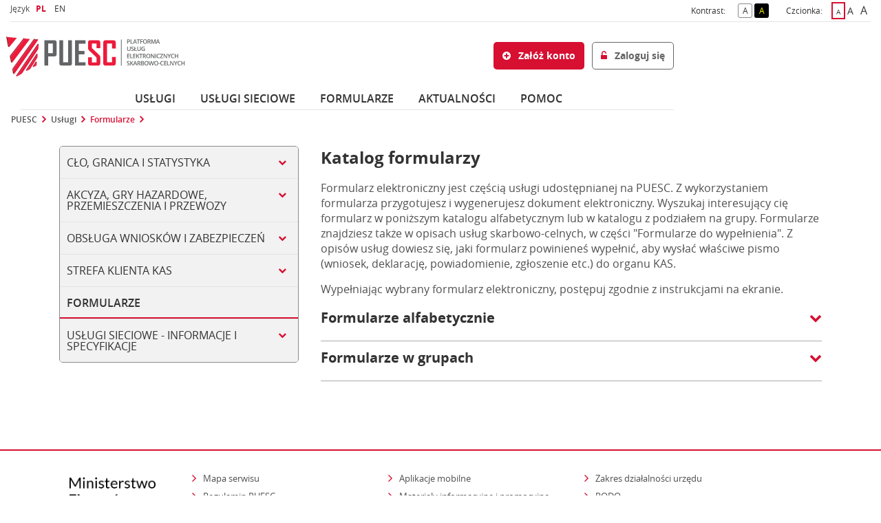

--- FILE ---
content_type: text/html;charset=UTF-8
request_url: https://puesc.gov.pl/pl/uslugi/formularze
body_size: 23235
content:
































	
		
			<!DOCTYPE html>





































































<html class="ltr " dir="ltr" lang="pl-PL">
<head>
    <title>Formularze - puesc.gov.pl</title>
    <meta content="initial-scale=1.0, width=device-width" name="viewport"/>
    <meta http-equiv="x-ua-compatible" content="IE=edge"/>
































<meta content="text/html; charset=UTF-8" http-equiv="content-type" />












<script type="importmap">{"imports":{"@clayui/breadcrumb":"/o/frontend-taglib-clay/__liferay__/exports/@clayui$breadcrumb.js","@clayui/form":"/o/frontend-taglib-clay/__liferay__/exports/@clayui$form.js","react-dom":"/o/frontend-js-react-web/__liferay__/exports/react-dom.js","@clayui/popover":"/o/frontend-taglib-clay/__liferay__/exports/@clayui$popover.js","@clayui/charts":"/o/frontend-taglib-clay/__liferay__/exports/@clayui$charts.js","@clayui/shared":"/o/frontend-taglib-clay/__liferay__/exports/@clayui$shared.js","@clayui/localized-input":"/o/frontend-taglib-clay/__liferay__/exports/@clayui$localized-input.js","@clayui/modal":"/o/frontend-taglib-clay/__liferay__/exports/@clayui$modal.js","@clayui/empty-state":"/o/frontend-taglib-clay/__liferay__/exports/@clayui$empty-state.js","@clayui/color-picker":"/o/frontend-taglib-clay/__liferay__/exports/@clayui$color-picker.js","@clayui/navigation-bar":"/o/frontend-taglib-clay/__liferay__/exports/@clayui$navigation-bar.js","react":"/o/frontend-js-react-web/__liferay__/exports/react.js","@clayui/pagination":"/o/frontend-taglib-clay/__liferay__/exports/@clayui$pagination.js","@clayui/icon":"/o/frontend-taglib-clay/__liferay__/exports/@clayui$icon.js","@clayui/table":"/o/frontend-taglib-clay/__liferay__/exports/@clayui$table.js","@clayui/autocomplete":"/o/frontend-taglib-clay/__liferay__/exports/@clayui$autocomplete.js","@clayui/slider":"/o/frontend-taglib-clay/__liferay__/exports/@clayui$slider.js","@clayui/management-toolbar":"/o/frontend-taglib-clay/__liferay__/exports/@clayui$management-toolbar.js","@clayui/multi-select":"/o/frontend-taglib-clay/__liferay__/exports/@clayui$multi-select.js","@clayui/nav":"/o/frontend-taglib-clay/__liferay__/exports/@clayui$nav.js","@clayui/time-picker":"/o/frontend-taglib-clay/__liferay__/exports/@clayui$time-picker.js","@clayui/provider":"/o/frontend-taglib-clay/__liferay__/exports/@clayui$provider.js","@clayui/upper-toolbar":"/o/frontend-taglib-clay/__liferay__/exports/@clayui$upper-toolbar.js","@clayui/loading-indicator":"/o/frontend-taglib-clay/__liferay__/exports/@clayui$loading-indicator.js","@clayui/panel":"/o/frontend-taglib-clay/__liferay__/exports/@clayui$panel.js","@clayui/drop-down":"/o/frontend-taglib-clay/__liferay__/exports/@clayui$drop-down.js","@clayui/list":"/o/frontend-taglib-clay/__liferay__/exports/@clayui$list.js","@clayui/date-picker":"/o/frontend-taglib-clay/__liferay__/exports/@clayui$date-picker.js","@clayui/label":"/o/frontend-taglib-clay/__liferay__/exports/@clayui$label.js","@clayui/data-provider":"/o/frontend-taglib-clay/__liferay__/exports/@clayui$data-provider.js","@liferay/frontend-js-api/data-set":"/o/frontend-js-dependencies-web/__liferay__/exports/@liferay$js-api$data-set.js","@clayui/core":"/o/frontend-taglib-clay/__liferay__/exports/@clayui$core.js","@clayui/pagination-bar":"/o/frontend-taglib-clay/__liferay__/exports/@clayui$pagination-bar.js","@clayui/layout":"/o/frontend-taglib-clay/__liferay__/exports/@clayui$layout.js","@clayui/multi-step-nav":"/o/frontend-taglib-clay/__liferay__/exports/@clayui$multi-step-nav.js","@liferay/frontend-js-api":"/o/frontend-js-dependencies-web/__liferay__/exports/@liferay$js-api.js","@clayui/css":"/o/frontend-taglib-clay/__liferay__/exports/@clayui$css.js","@clayui/toolbar":"/o/frontend-taglib-clay/__liferay__/exports/@clayui$toolbar.js","@clayui/alert":"/o/frontend-taglib-clay/__liferay__/exports/@clayui$alert.js","@clayui/badge":"/o/frontend-taglib-clay/__liferay__/exports/@clayui$badge.js","@clayui/link":"/o/frontend-taglib-clay/__liferay__/exports/@clayui$link.js","@clayui/card":"/o/frontend-taglib-clay/__liferay__/exports/@clayui$card.js","@clayui/progress-bar":"/o/frontend-taglib-clay/__liferay__/exports/@clayui$progress-bar.js","@clayui/tooltip":"/o/frontend-taglib-clay/__liferay__/exports/@clayui$tooltip.js","@clayui/button":"/o/frontend-taglib-clay/__liferay__/exports/@clayui$button.js","@clayui/tabs":"/o/frontend-taglib-clay/__liferay__/exports/@clayui$tabs.js","@clayui/sticker":"/o/frontend-taglib-clay/__liferay__/exports/@clayui$sticker.js"},"scopes":{}}</script><script data-senna-track="temporary">var Liferay = window.Liferay || {};Liferay.Icons = Liferay.Icons || {};Liferay.Icons.controlPanelSpritemap = 'https://puesc.gov.pl/o/admin-theme/images/clay/icons.svg';Liferay.Icons.spritemap = 'https://puesc.gov.pl/o/seap-lf-thm-theme/images/clay/icons.svg';</script>
<script data-senna-track="permanent" type="text/javascript">window.Liferay = window.Liferay || {}; window.Liferay.CSP = {nonce: ''};</script>
<link data-senna-track="temporary" href="https://puesc.gov.pl/uslugi/formularze" rel="canonical" />
<link data-senna-track="temporary" href="https://puesc.gov.pl/uslugi/formularze" hreflang="pl-PL" rel="alternate" />
<link data-senna-track="temporary" href="https://puesc.gov.pl/en/uslugi/formularze" hreflang="en-GB" rel="alternate" />
<link data-senna-track="temporary" href="https://puesc.gov.pl/uslugi/formularze" hreflang="x-default" rel="alternate" />

<meta property="og:locale" content="pl_PL">
<meta property="og:locale:alternate" content="pl_PL">
<meta property="og:locale:alternate" content="en_GB">
<meta property="og:site_name" content="puesc.gov.pl">
<meta property="og:title" content="Formularze - puesc.gov.pl">
<meta property="og:type" content="website">
<meta property="og:url" content="https://puesc.gov.pl/uslugi/formularze">


<script type="text/javascript" src="/ruxitagentjs_ICA7NVfgqrux_10327251022105625.js" data-dtconfig="app=9dad35cfc96ce481|cuc=zltvdb0i|owasp=1|mel=100000|expw=1|featureHash=ICA7NVfgqrux|dpvc=1|lastModification=1768650623732|tp=500,50,0|rdnt=0|uxrgce=1|srbbv=2|agentUri=/ruxitagentjs_ICA7NVfgqrux_10327251022105625.js|reportUrl=/rb_0dce51ed-1bc0-4e40-b14f-244c745f6e3f|rid=RID_-2033431672|rpid=-279650697|domain=puesc.gov.pl"></script><link href="https://puesc.gov.pl/o/seap-lf-thm-theme/images/favicon.ico" rel="apple-touch-icon" />
<link href="https://puesc.gov.pl/o/seap-lf-thm-theme/images/favicon.ico" rel="icon" />



<link class="lfr-css-file" data-senna-track="temporary" href="https://puesc.gov.pl/o/seap-lf-thm-theme/css/clay.css?browserId=chrome&amp;themeId=seaplfthmtheme_WAR_seaplfthmtheme&amp;minifierType=css&amp;languageId=pl_PL&amp;t=1768423294000" id="liferayAUICSS" rel="stylesheet" type="text/css" />









	<link href="/combo?browserId=chrome&amp;minifierType=css&amp;themeId=seaplfthmtheme_WAR_seaplfthmtheme&amp;languageId=pl_PL&amp;com_liferay_announcements_web_portlet_AnnouncementsPortlet_INSTANCE_puescthemeseapannouncements:%2Fo%2Fannouncements-web%2Fannouncements%2Fcss%2Fmain.css&amp;com_liferay_cookies_banner_web_portlet_CookiesBannerPortlet:%2Fo%2Fcookies-banner-web%2Fcookies_banner%2Fcss%2Fmain.css&amp;com_liferay_journal_content_web_portlet_JournalContentPortlet:%2Fo%2Fjournal-content-web%2Fcss%2Fmain.css&amp;com_liferay_portal_search_web_search_bar_portlet_SearchBarPortlet_INSTANCE_templateSearch:%2Fo%2Fportal-search-web%2Fcss%2Fmain.css&amp;com_liferay_product_navigation_product_menu_web_portlet_ProductMenuPortlet:%2Fo%2Fproduct-navigation-product-menu-web%2Fcss%2Fmain.css&amp;com_liferay_product_navigation_user_personal_bar_web_portlet_ProductNavigationUserPersonalBarPortlet:%2Fo%2Fproduct-navigation-user-personal-bar-web%2Fcss%2Fmain.css&amp;com_liferay_site_navigation_menu_web_portlet_SiteNavigationMenuPortlet:%2Fo%2Fsite-navigation-menu-web%2Fcss%2Fmain.css&amp;t=1768423294000" rel="stylesheet" type="text/css"
 data-senna-track="temporary" id="8be48807" />








<script data-senna-track="temporary" type="text/javascript">
	// <![CDATA[
		var Liferay = Liferay || {};

		Liferay.Browser = {
			acceptsGzip: function() {
				return false;
			},

			

			getMajorVersion: function() {
				return 131.0;
			},

			getRevision: function() {
				return '537.36';
			},
			getVersion: function() {
				return '131.0';
			},

			

			isAir: function() {
				return false;
			},
			isChrome: function() {
				return true;
			},
			isEdge: function() {
				return false;
			},
			isFirefox: function() {
				return false;
			},
			isGecko: function() {
				return true;
			},
			isIe: function() {
				return false;
			},
			isIphone: function() {
				return false;
			},
			isLinux: function() {
				return false;
			},
			isMac: function() {
				return true;
			},
			isMobile: function() {
				return false;
			},
			isMozilla: function() {
				return false;
			},
			isOpera: function() {
				return false;
			},
			isRtf: function() {
				return true;
			},
			isSafari: function() {
				return true;
			},
			isSun: function() {
				return false;
			},
			isWebKit: function() {
				return true;
			},
			isWindows: function() {
				return false;
			}
		};

		Liferay.Data = Liferay.Data || {};

		Liferay.Data.ICONS_INLINE_SVG = true;

		Liferay.Data.NAV_SELECTOR = '#navigation';

		Liferay.Data.NAV_SELECTOR_MOBILE = '#navigationCollapse';

		Liferay.Data.isCustomizationView = function() {
			return false;
		};

		Liferay.Data.notices = [
			
		];

		(function () {
			var available = {};

			var direction = {};

			

				available['pl_PL'] = 'polski\x20\x28Polska\x29';
				direction['pl_PL'] = 'ltr';

			

				available['en_GB'] = 'angielski\x20\x28Wielka\x20Brytania\x29';
				direction['en_GB'] = 'ltr';

			

			Liferay.Language = {
				available,
				direction,
				get: function(key) {
					return key;
				}
			};
		})();

		var featureFlags = {"LPS-193884":false,"LPS-157988":false,"LPS-178642":false,"LPS-187284":false,"LPS-193005":false,"LPS-187285":false,"COMMERCE-8087":false,"LPS-114786":false,"LRAC-10757":false,"LPS-180090":false,"LPS-170809":false,"LPS-178052":false,"LPS-189856":false,"LPS-187436":false,"LPS-182184":false,"LPS-185892":false,"LPS-186620":false,"LPS-159650":false,"COMMERCE-11026":false,"COMMERCE-12754":false,"LPS-197692":false,"LPS-184404":false,"LPS-180328":false,"COMMERCE-11028":false,"LPS-198183":false,"LPS-171364":false,"LPS-153714":false,"LPS-96845":false,"COMMERCE-10890":false,"LPS-170670":false,"LPS-141392":false,"LPS-153839":false,"LPS-169981":false,"LPS-187793":false,"LPS-177027":false,"COMMERCE-12192":false,"LPS-196768":false,"LPS-196724":false,"LPS-172416":false,"LPS-196648":false,"LPS-163118":false,"LPS-135430":false,"LPS-114700":false,"LPS-134060":false,"LPS-164563":false,"LPS-122920":false,"LPS-148856":false,"LPS-154290":false,"LPS-173135":false,"LPS-194395":false,"COMMERCE-9599":false,"LPS-187142":false,"LPS-196935":true,"LPS-187854":false,"LPS-197909":false,"LPS-144527":false,"COMMERCE-8949":false,"COMMERCE-11922":false,"LPS-165481":false,"LPS-194362":false,"LPS-174455":false,"LPS-153813":false,"LPS-165482":false,"COMMERCE-11287":false,"LPS-194763":false,"LPS-193551":false,"LPS-197477":false,"LPS-174816":false,"LPS-186360":false,"LPS-153332":false,"LPS-179669":false,"LRAC-14922":false,"LPS-174417":false,"LPS-183882":false,"LPS-155284":false,"LPS-200108":false,"LPS-159643":false,"LPS-181663":false,"LPS-164948":false,"LPS-161033":false,"LPS-186871":false,"LPS-188058":false,"LPS-129412":false,"LPS-198573":false,"LPS-166126":false,"LPS-169837":false};

		Liferay.FeatureFlags = Object.keys(featureFlags).reduce(
			(acc, key) => ({
				...acc, [key]: featureFlags[key] === 'true' || featureFlags[key] === true
			}), {}
		);

		Liferay.PortletKeys = {
			DOCUMENT_LIBRARY: 'com_liferay_document_library_web_portlet_DLPortlet',
			DYNAMIC_DATA_MAPPING: 'com_liferay_dynamic_data_mapping_web_portlet_DDMPortlet',
			ITEM_SELECTOR: 'com_liferay_item_selector_web_portlet_ItemSelectorPortlet'
		};

		Liferay.PropsValues = {
			JAVASCRIPT_SINGLE_PAGE_APPLICATION_TIMEOUT: 0,
			UPLOAD_SERVLET_REQUEST_IMPL_MAX_SIZE: 136314880
		};

		Liferay.ThemeDisplay = {

			

			
				getLayoutId: function() {
					return '8';
				},

				

				getLayoutRelativeControlPanelURL: function() {
					return '/pl/group/guest/~/control_panel/manage';
				},

				getLayoutRelativeURL: function() {
					return '/pl/uslugi/formularze';
				},
				getLayoutURL: function() {
					return 'https://puesc.gov.pl/pl/uslugi/formularze';
				},
				getParentLayoutId: function() {
					return '4';
				},
				isControlPanel: function() {
					return false;
				},
				isPrivateLayout: function() {
					return 'false';
				},
				isVirtualLayout: function() {
					return false;
				},
			

			getBCP47LanguageId: function() {
				return 'pl-PL';
			},
			getCanonicalURL: function() {

				

				return 'https\x3a\x2f\x2fpuesc\x2egov\x2epl\x2fuslugi\x2fformularze';
			},
			getCDNBaseURL: function() {
				return 'https://puesc.gov.pl';
			},
			getCDNDynamicResourcesHost: function() {
				return '';
			},
			getCDNHost: function() {
				return '';
			},
			getCompanyGroupId: function() {
				return '20127';
			},
			getCompanyId: function() {
				return '20101';
			},
			getDefaultLanguageId: function() {
				return 'pl_PL';
			},
			getDoAsUserIdEncoded: function() {
				return '';
			},
			getLanguageId: function() {
				return 'pl_PL';
			},
			getParentGroupId: function() {
				return '20123';
			},
			getPathContext: function() {
				return '';
			},
			getPathImage: function() {
				return '/image';
			},
			getPathJavaScript: function() {
				return '/o/frontend-js-web';
			},
			getPathMain: function() {
				return '/pl/c';
			},
			getPathThemeImages: function() {
				return 'https://puesc.gov.pl/o/seap-lf-thm-theme/images';
			},
			getPathThemeRoot: function() {
				return '/o/seap-lf-thm-theme';
			},
			getPlid: function() {
				return '22';
			},
			getPortalURL: function() {
				return 'https://puesc.gov.pl';
			},
			getRealUserId: function() {
				return '20105';
			},
			getRemoteAddr: function() {
				return '10.121.23.211';
			},
			getRemoteHost: function() {
				return '10.121.23.211';
			},
			getScopeGroupId: function() {
				return '20123';
			},
			getScopeGroupIdOrLiveGroupId: function() {
				return '20123';
			},
			getSessionId: function() {
				return '';
			},
			getSiteAdminURL: function() {
				return 'https://puesc.gov.pl/group/guest/~/control_panel/manage?p_p_lifecycle=0&p_p_state=maximized&p_p_mode=view';
			},
			getSiteGroupId: function() {
				return '20123';
			},
			getURLControlPanel: function() {
				return '/pl/group/control_panel?refererPlid=22';
			},
			getURLHome: function() {
				return 'https\x3a\x2f\x2fpuesc\x2egov\x2epl\x2fweb\x2fguest\x2fpuesc';
			},
			getUserEmailAddress: function() {
				return '';
			},
			getUserId: function() {
				return '20105';
			},
			getUserName: function() {
				return '';
			},
			isAddSessionIdToURL: function() {
				return false;
			},
			isImpersonated: function() {
				return false;
			},
			isSignedIn: function() {
				return false;
			},

			isStagedPortlet: function() {
				
					
						return false;
					
				
			},

			isStateExclusive: function() {
				return false;
			},
			isStateMaximized: function() {
				return false;
			},
			isStatePopUp: function() {
				return false;
			}
		};

		var themeDisplay = Liferay.ThemeDisplay;

		Liferay.AUI = {

			

			getCombine: function() {
				return true;
			},
			getComboPath: function() {
				return '/combo/?browserId=chrome&minifierType=&languageId=pl_PL&t=1768760600857&';
			},
			getDateFormat: function() {
				return '%d.%m.%Y';
			},
			getEditorCKEditorPath: function() {
				return '/o/frontend-editor-ckeditor-web';
			},
			getFilter: function() {
				var filter = 'raw';

				
					
						filter = 'min';
					
					

				return filter;
			},
			getFilterConfig: function() {
				var instance = this;

				var filterConfig = null;

				if (!instance.getCombine()) {
					filterConfig = {
						replaceStr: '.js' + instance.getStaticResourceURLParams(),
						searchExp: '\\.js$'
					};
				}

				return filterConfig;
			},
			getJavaScriptRootPath: function() {
				return '/o/frontend-js-web';
			},
			getPortletRootPath: function() {
				return '/html/portlet';
			},
			getStaticResourceURLParams: function() {
				return '?browserId=chrome&minifierType=&languageId=pl_PL&t=1768760600857';
			}
		};

		Liferay.authToken = 'keSPRHga';

		

		Liferay.currentURL = '\x2fpl\x2fuslugi\x2fformularze';
		Liferay.currentURLEncoded = '\x252Fpl\x252Fuslugi\x252Fformularze';
	// ]]>
</script>

<script data-senna-track="temporary" type="text/javascript">window.__CONFIG__= {basePath: '',combine: true, defaultURLParams: null, explainResolutions: false, exposeGlobal: false, logLevel: 'warn', moduleType: 'module', namespace:'Liferay', nonce: '', reportMismatchedAnonymousModules: 'warn', resolvePath: '/o/js_resolve_modules', url: '/combo/?browserId=chrome&minifierType=js&languageId=pl_PL&t=1768760600857&', waitTimeout: 60000};</script><script data-senna-track="permanent" src="/o/frontend-js-loader-modules-extender/loader.js?&mac=9WaMmhziBCkScHZwrrVcOR7VZF4=&browserId=chrome&languageId=pl_PL&minifierType=js" type="text/javascript"></script><script data-senna-track="permanent" src="/combo?browserId=chrome&minifierType=js&languageId=pl_PL&t=1768760600857&/o/frontend-js-aui-web/aui/aui/aui-min.js&/o/frontend-js-aui-web/liferay/modules.js&/o/frontend-js-aui-web/liferay/aui_sandbox.js&/o/frontend-js-aui-web/aui/attribute-base/attribute-base-min.js&/o/frontend-js-aui-web/aui/attribute-complex/attribute-complex-min.js&/o/frontend-js-aui-web/aui/attribute-core/attribute-core-min.js&/o/frontend-js-aui-web/aui/attribute-observable/attribute-observable-min.js&/o/frontend-js-aui-web/aui/attribute-extras/attribute-extras-min.js&/o/frontend-js-aui-web/aui/event-custom-base/event-custom-base-min.js&/o/frontend-js-aui-web/aui/event-custom-complex/event-custom-complex-min.js&/o/frontend-js-aui-web/aui/oop/oop-min.js&/o/frontend-js-aui-web/aui/aui-base-lang/aui-base-lang-min.js&/o/frontend-js-aui-web/liferay/dependency.js&/o/frontend-js-aui-web/liferay/util.js&/o/frontend-js-web/liferay/dom_task_runner.js&/o/frontend-js-web/liferay/events.js&/o/frontend-js-web/liferay/lazy_load.js&/o/frontend-js-web/liferay/liferay.js&/o/frontend-js-web/liferay/global.bundle.js&/o/frontend-js-web/liferay/portlet.js&/o/frontend-js-web/liferay/workflow.js&/o/oauth2-provider-web/js/liferay.js" type="text/javascript"></script>
<script data-senna-track="temporary" type="text/javascript">window.Liferay = Liferay || {}; window.Liferay.OAuth2 = {getAuthorizeURL: function() {return 'https://puesc.gov.pl/o/oauth2/authorize';}, getBuiltInRedirectURL: function() {return 'https://puesc.gov.pl/o/oauth2/redirect';}, getIntrospectURL: function() { return 'https://puesc.gov.pl/o/oauth2/introspect';}, getTokenURL: function() {return 'https://puesc.gov.pl/o/oauth2/token';}, getUserAgentApplication: function(externalReferenceCode) {return Liferay.OAuth2._userAgentApplications[externalReferenceCode];}, _userAgentApplications: {}}</script><script data-senna-track="temporary" type="text/javascript">try {var MODULE_MAIN='@liferay/frontend-js-state-web@1.0.18/index';var MODULE_PATH='/o/frontend-js-state-web';AUI().applyConfig({groups:{state:{mainModule:MODULE_MAIN}}});
} catch(error) {console.error(error);}try {var MODULE_MAIN='@liferay/frontend-js-react-web@5.0.34/index';var MODULE_PATH='/o/frontend-js-react-web';AUI().applyConfig({groups:{react:{mainModule:MODULE_MAIN}}});
} catch(error) {console.error(error);}try {var MODULE_MAIN='frontend-js-components-web@2.0.59/index';var MODULE_PATH='/o/frontend-js-components-web';AUI().applyConfig({groups:{components:{mainModule:MODULE_MAIN}}});
} catch(error) {console.error(error);}try {var MODULE_MAIN='staging-processes-web@5.0.53/index';var MODULE_PATH='/o/staging-processes-web';AUI().applyConfig({groups:{stagingprocessesweb:{base:MODULE_PATH+"/",combine:Liferay.AUI.getCombine(),filter:Liferay.AUI.getFilterConfig(),modules:{"liferay-staging-processes-export-import":{path:"js/main.js",requires:["aui-datatype","aui-dialog-iframe-deprecated","aui-modal","aui-parse-content","aui-toggler","liferay-portlet-base","liferay-util-window"]}},root:MODULE_PATH+"/"}}});
} catch(error) {console.error(error);}try {var MODULE_MAIN='frontend-editor-alloyeditor-web@5.0.43/index';var MODULE_PATH='/o/frontend-editor-alloyeditor-web';AUI().applyConfig({groups:{alloyeditor:{base:MODULE_PATH+"/js/",combine:Liferay.AUI.getCombine(),filter:Liferay.AUI.getFilterConfig(),modules:{"liferay-alloy-editor":{path:"alloyeditor.js",requires:["aui-component","liferay-portlet-base","timers"]},"liferay-alloy-editor-source":{path:"alloyeditor_source.js",requires:["aui-debounce","liferay-fullscreen-source-editor","liferay-source-editor","plugin"]}},root:MODULE_PATH+"/js/"}}});
} catch(error) {console.error(error);}try {var MODULE_MAIN='@liferay/frontend-taglib@13.1.2/index';var MODULE_PATH='/o/frontend-taglib';AUI().applyConfig({groups:{"frontend-taglib":{base:MODULE_PATH+"/",combine:Liferay.AUI.getCombine(),filter:Liferay.AUI.getFilterConfig(),modules:{"liferay-management-bar":{path:"management_bar/js/management_bar.js",requires:["aui-component","liferay-portlet-base"]},"liferay-sidebar-panel":{path:"sidebar_panel/js/sidebar_panel.js",requires:["aui-base","aui-debounce","aui-parse-content","liferay-portlet-base"]}},root:MODULE_PATH+"/"}}});
} catch(error) {console.error(error);}try {var MODULE_MAIN='exportimport-web@5.0.81/index';var MODULE_PATH='/o/exportimport-web';AUI().applyConfig({groups:{exportimportweb:{base:MODULE_PATH+"/",combine:Liferay.AUI.getCombine(),filter:Liferay.AUI.getFilterConfig(),modules:{"liferay-export-import-export-import":{path:"js/main.js",requires:["aui-datatype","aui-dialog-iframe-deprecated","aui-modal","aui-parse-content","aui-toggler","liferay-portlet-base","liferay-util-window"]}},root:MODULE_PATH+"/"}}});
} catch(error) {console.error(error);}try {var MODULE_MAIN='dynamic-data-mapping-web@5.0.96/index';var MODULE_PATH='/o/dynamic-data-mapping-web';!function(){const a=Liferay.AUI;AUI().applyConfig({groups:{ddm:{base:MODULE_PATH+"/js/",combine:Liferay.AUI.getCombine(),filter:a.getFilterConfig(),modules:{"liferay-ddm-form":{path:"ddm_form.js",requires:["aui-base","aui-datatable","aui-datatype","aui-image-viewer","aui-parse-content","aui-set","aui-sortable-list","json","liferay-form","liferay-map-base","liferay-translation-manager","liferay-util-window"]},"liferay-portlet-dynamic-data-mapping":{condition:{trigger:"liferay-document-library"},path:"main.js",requires:["arraysort","aui-form-builder-deprecated","aui-form-validator","aui-map","aui-text-unicode","json","liferay-menu","liferay-translation-manager","liferay-util-window","text"]},"liferay-portlet-dynamic-data-mapping-custom-fields":{condition:{trigger:"liferay-document-library"},path:"custom_fields.js",requires:["liferay-portlet-dynamic-data-mapping"]}},root:MODULE_PATH+"/js/"}}})}();
} catch(error) {console.error(error);}try {var MODULE_MAIN='contacts-web@5.0.54/index';var MODULE_PATH='/o/contacts-web';AUI().applyConfig({groups:{contactscenter:{base:MODULE_PATH+"/js/",combine:Liferay.AUI.getCombine(),filter:Liferay.AUI.getFilterConfig(),modules:{"liferay-contacts-center":{path:"main.js",requires:["aui-io-plugin-deprecated","aui-toolbar","autocomplete-base","datasource-io","json-parse","liferay-portlet-base","liferay-util-window"]}},root:MODULE_PATH+"/js/"}}});
} catch(error) {console.error(error);}try {var MODULE_MAIN='calendar-web@5.0.84/index';var MODULE_PATH='/o/calendar-web';AUI().applyConfig({groups:{calendar:{base:MODULE_PATH+"/js/",combine:Liferay.AUI.getCombine(),filter:Liferay.AUI.getFilterConfig(),modules:{"liferay-calendar-a11y":{path:"calendar_a11y.js",requires:["calendar"]},"liferay-calendar-container":{path:"calendar_container.js",requires:["aui-alert","aui-base","aui-component","liferay-portlet-base"]},"liferay-calendar-date-picker-sanitizer":{path:"date_picker_sanitizer.js",requires:["aui-base"]},"liferay-calendar-interval-selector":{path:"interval_selector.js",requires:["aui-base","liferay-portlet-base"]},"liferay-calendar-interval-selector-scheduler-event-link":{path:"interval_selector_scheduler_event_link.js",requires:["aui-base","liferay-portlet-base"]},"liferay-calendar-list":{path:"calendar_list.js",requires:["aui-template-deprecated","liferay-scheduler"]},"liferay-calendar-message-util":{path:"message_util.js",requires:["liferay-util-window"]},"liferay-calendar-recurrence-converter":{path:"recurrence_converter.js",requires:[]},"liferay-calendar-recurrence-dialog":{path:"recurrence.js",requires:["aui-base","liferay-calendar-recurrence-util"]},"liferay-calendar-recurrence-util":{path:"recurrence_util.js",requires:["aui-base","liferay-util-window"]},"liferay-calendar-reminders":{path:"calendar_reminders.js",requires:["aui-base"]},"liferay-calendar-remote-services":{path:"remote_services.js",requires:["aui-base","aui-component","liferay-calendar-util","liferay-portlet-base"]},"liferay-calendar-session-listener":{path:"session_listener.js",requires:["aui-base","liferay-scheduler"]},"liferay-calendar-simple-color-picker":{path:"simple_color_picker.js",requires:["aui-base","aui-template-deprecated"]},"liferay-calendar-simple-menu":{path:"simple_menu.js",requires:["aui-base","aui-template-deprecated","event-outside","event-touch","widget-modality","widget-position","widget-position-align","widget-position-constrain","widget-stack","widget-stdmod"]},"liferay-calendar-util":{path:"calendar_util.js",requires:["aui-datatype","aui-io","aui-scheduler","aui-toolbar","autocomplete","autocomplete-highlighters"]},"liferay-scheduler":{path:"scheduler.js",requires:["async-queue","aui-datatype","aui-scheduler","dd-plugin","liferay-calendar-a11y","liferay-calendar-message-util","liferay-calendar-recurrence-converter","liferay-calendar-recurrence-util","liferay-calendar-util","liferay-scheduler-event-recorder","liferay-scheduler-models","promise","resize-plugin"]},"liferay-scheduler-event-recorder":{path:"scheduler_event_recorder.js",requires:["dd-plugin","liferay-calendar-util","resize-plugin"]},"liferay-scheduler-models":{path:"scheduler_models.js",requires:["aui-datatype","dd-plugin","liferay-calendar-util"]}},root:MODULE_PATH+"/js/"}}});
} catch(error) {console.error(error);}try {var MODULE_MAIN='portal-search-web@6.0.122/index';var MODULE_PATH='/o/portal-search-web';AUI().applyConfig({groups:{search:{base:MODULE_PATH+"/js/",combine:Liferay.AUI.getCombine(),filter:Liferay.AUI.getFilterConfig(),modules:{"liferay-search-custom-filter":{path:"custom_filter.js",requires:[]},"liferay-search-date-facet":{path:"date_facet.js",requires:["aui-form-validator","liferay-search-facet-util"]},"liferay-search-date-facet-configuration":{path:"date_facet_configuration.js",requires:["aui-node"]},"liferay-search-facet-util":{path:"facet_util.js",requires:[]},"liferay-search-modified-facet":{path:"modified_facet.js",requires:["aui-form-validator","liferay-search-facet-util"]},"liferay-search-modified-facet-configuration":{path:"modified_facet_configuration.js",requires:["aui-node"]},"liferay-search-sort-configuration":{path:"sort_configuration.js",requires:["aui-node"]},"liferay-search-sort-util":{path:"sort_util.js",requires:[]}},root:MODULE_PATH+"/js/"}}});
} catch(error) {console.error(error);}try {var MODULE_MAIN='item-selector-taglib@6.0.4/index.es';var MODULE_PATH='/o/item-selector-taglib';AUI().applyConfig({groups:{"item-selector-taglib":{base:MODULE_PATH+"/",combine:Liferay.AUI.getCombine(),filter:Liferay.AUI.getFilterConfig(),modules:{"liferay-image-selector":{path:"image_selector/js/image_selector.js",requires:["aui-base","liferay-item-selector-dialog","liferay-portlet-base","uploader"]}},root:MODULE_PATH+"/"}}});
} catch(error) {console.error(error);}try {var MODULE_MAIN='@liferay/document-library-web@6.0.172/document_library/js/index';var MODULE_PATH='/o/document-library-web';AUI().applyConfig({groups:{dl:{base:MODULE_PATH+"/document_library/js/legacy/",combine:Liferay.AUI.getCombine(),filter:Liferay.AUI.getFilterConfig(),modules:{"document-library-upload-component":{path:"DocumentLibraryUpload.js",requires:["aui-component","aui-data-set-deprecated","aui-overlay-manager-deprecated","aui-overlay-mask-deprecated","aui-parse-content","aui-progressbar","aui-template-deprecated","liferay-search-container","querystring-parse-simple","uploader"]}},root:MODULE_PATH+"/document_library/js/legacy/"}}});
} catch(error) {console.error(error);}</script>


<script data-senna-track="temporary" type="text/javascript">
	// <![CDATA[
		
			
				
		

		

		
	// ]]>
</script>





	
		

			

			
		
		



	
		

			

			
		
	












	<script src="/combo?browserId=chrome&amp;minifierType=js&amp;themeId=seaplfthmtheme_WAR_seaplfthmtheme&amp;languageId=pl_PL&amp;SEAP_Header_INSTANCE_puescthemeseapheader:%2Fo%2Fseap-lf-ptl-header%2Fjs%2Fmain.js&amp;t=1768423294000" type="text/javascript" data-senna-track="temporary"></script>




















<link class="lfr-css-file" data-senna-track="temporary" href="https://puesc.gov.pl/o/seap-lf-thm-theme/css/main.css?browserId=chrome&amp;themeId=seaplfthmtheme_WAR_seaplfthmtheme&amp;minifierType=css&amp;languageId=pl_PL&amp;t=1768423294000" id="liferayThemeCSS" rel="stylesheet" type="text/css" />








	<style data-senna-track="temporary" type="text/css">

		

			

		

			

		

			

		

			

		

			

		

			

		

			

		

			

		

			

		

			

		

			

		

			

		

			

		

			

		

			

		

			

		

	</style>


<script data-senna-track="temporary">var Liferay = window.Liferay || {}; Liferay.CommerceContext = {"commerceAccountGroupIds":[],"accountEntryAllowedTypes":["person"],"commerceChannelId":"0","showUnselectableOptions":false,"currency":{"currencyId":"695304615","currencyCode":"USD"},"showSeparateOrderItems":false,"commerceSiteType":0};</script><link href="/o/commerce-frontend-js/styles/main.css" rel="stylesheet" type="text/css" />
<style data-senna-track="temporary" type="text/css">
	:root {
		--container-max-sm: 540px;
		--h4-font-size: 1rem;
		--font-weight-bold: 700;
		--rounded-pill: 50rem;
		--display4-weight: 300;
		--danger: #da1414;
		--display2-size: 5.5rem;
		--body-bg: #fff;
		--display2-weight: 300;
		--display1-weight: 300;
		--display3-weight: 300;
		--box-shadow-sm: 0 .125rem .25rem rgba(0, 0, 0, .075);
		--font-weight-lighter: lighter;
		--h3-font-size: 1.1875rem;
		--btn-outline-primary-hover-border-color: #0b5fff;
		--transition-collapse: height .35s ease;
		--blockquote-small-color: #6b6c7e;
		--gray-200: #f1f2f5;
		--btn-secondary-hover-background-color: #f7f8f9;
		--gray-600: #6b6c7e;
		--secondary: #6b6c7e;
		--btn-outline-primary-color: #0b5fff;
		--btn-link-hover-color: #004ad7;
		--hr-border-color: rgba(0, 0, 0, .1);
		--hr-border-margin-y: 1rem;
		--light: #f1f2f5;
		--btn-outline-primary-hover-color: #0b5fff;
		--btn-secondary-background-color: #fff;
		--btn-outline-secondary-hover-border-color: transparent;
		--display3-size: 4.5rem;
		--primary: #0b5fff;
		--container-max-md: 720px;
		--border-radius-sm: 0.1875rem;
		--display-line-height: 1.2;
		--h6-font-size: 0.8125rem;
		--h2-font-size: 1.375rem;
		--aspect-ratio-4-to-3: 75%;
		--spacer-10: 10rem;
		--font-weight-semi-bold: 600;
		--font-weight-normal: 400;
		--dark: #272833;
		--blockquote-small-font-size: 80%;
		--h5-font-size: 0.875rem;
		--blockquote-font-size: 1.25rem;
		--brand-color-3: #2e5aac;
		--brand-color-2: #6b6c7e;
		--brand-color-1: #0b5fff;
		--transition-fade: opacity .15s linear;
		--display4-size: 3.5rem;
		--border-radius-lg: 0.375rem;
		--btn-primary-hover-color: #fff;
		--display1-size: 6rem;
		--brand-color-4: #30313f;
		--black: #000;
		--lighter: #f7f8f9;
		--gray-300: #e7e7ed;
		--gray-700: #495057;
		--btn-secondary-border-color: #cdced9;
		--btn-outline-secondary-hover-color: #272833;
		--body-color: #272833;
		--btn-outline-secondary-hover-background-color: rgba(39, 40, 51, 0.03);
		--btn-primary-color: #fff;
		--btn-secondary-color: #6b6c7e;
		--btn-secondary-hover-border-color: #cdced9;
		--box-shadow-lg: 0 1rem 3rem rgba(0, 0, 0, .175);
		--container-max-lg: 960px;
		--btn-outline-primary-border-color: #0b5fff;
		--aspect-ratio: 100%;
		--gray-dark: #393a4a;
		--aspect-ratio-16-to-9: 56.25%;
		--box-shadow: 0 .5rem 1rem rgba(0, 0, 0, .15);
		--white: #fff;
		--warning: #b95000;
		--info: #2e5aac;
		--hr-border-width: 1px;
		--btn-link-color: #0b5fff;
		--gray-400: #cdced9;
		--gray-800: #393a4a;
		--btn-outline-primary-hover-background-color: #f0f5ff;
		--btn-primary-hover-background-color: #0053f0;
		--btn-primary-background-color: #0b5fff;
		--success: #287d3c;
		--font-size-sm: 0.875rem;
		--btn-primary-border-color: #0b5fff;
		--font-family-base: system-ui, -apple-system, BlinkMacSystemFont, 'Segoe UI', Roboto, Oxygen-Sans, Ubuntu, Cantarell, 'Helvetica Neue', Arial, sans-serif, 'Apple Color Emoji', 'Segoe UI Emoji', 'Segoe UI Symbol';
		--spacer-0: 0;
		--font-family-monospace: SFMono-Regular, Menlo, Monaco, Consolas, 'Liberation Mono', 'Courier New', monospace;
		--lead-font-size: 1.25rem;
		--border-radius: 0.25rem;
		--spacer-9: 9rem;
		--font-weight-light: 300;
		--btn-secondary-hover-color: #272833;
		--spacer-2: 0.5rem;
		--spacer-1: 0.25rem;
		--spacer-4: 1.5rem;
		--spacer-3: 1rem;
		--spacer-6: 4.5rem;
		--spacer-5: 3rem;
		--spacer-8: 7.5rem;
		--border-radius-circle: 50%;
		--spacer-7: 6rem;
		--font-size-lg: 1.125rem;
		--aspect-ratio-8-to-3: 37.5%;
		--font-family-sans-serif: system-ui, -apple-system, BlinkMacSystemFont, 'Segoe UI', Roboto, Oxygen-Sans, Ubuntu, Cantarell, 'Helvetica Neue', Arial, sans-serif, 'Apple Color Emoji', 'Segoe UI Emoji', 'Segoe UI Symbol';
		--gray-100: #f7f8f9;
		--font-weight-bolder: 900;
		--container-max-xl: 1248px;
		--btn-outline-secondary-color: #6b6c7e;
		--gray-500: #a7a9bc;
		--h1-font-size: 1.625rem;
		--gray-900: #272833;
		--text-muted: #a7a9bc;
		--btn-primary-hover-border-color: transparent;
		--btn-outline-secondary-border-color: #cdced9;
		--lead-font-weight: 300;
		--font-size-base: 0.875rem;
	}
</style>
<script>
Liferay.Loader.require(
'@liferay/frontend-js-state-web@1.0.18',
function(FrontendJsState) {
try {
} catch (err) {
	console.error(err);
}
});

</script><script>
Liferay.Loader.require(
'frontend-js-spa-web@5.0.43/init',
function(frontendJsSpaWebInit) {
try {
(function() {
frontendJsSpaWebInit.default({"navigationExceptionSelectors":":not([target=\"_blank\"]):not([data-senna-off]):not([data-resource-href]):not([data-cke-saved-href]):not([data-cke-saved-href])","cacheExpirationTime":-1,"clearScreensCache":false,"portletsBlacklist":["com_liferay_site_navigation_directory_web_portlet_SitesDirectoryPortlet","com_liferay_nested_portlets_web_portlet_NestedPortletsPortlet","com_liferay_questions_web_internal_portlet_QuestionsPortlet","com_liferay_account_admin_web_internal_portlet_AccountUsersRegistrationPortlet","com_liferay_portal_language_override_web_internal_portlet_PLOPortlet","com_liferay_login_web_portlet_LoginPortlet","com_liferay_login_web_portlet_FastLoginPortlet"],"validStatusCodes":[221,490,494,499,491,492,493,495,220],"debugEnabled":false,"loginRedirect":"","excludedPaths":["/c/document_library","/documents","/image"],"userNotification":{"message":"Wygląda na to, że trwa to dłużej niż oczekiwano.","title":"Oops","timeout":30000},"requestTimeout":0})
})();
} catch (err) {
	console.error(err);
}
});

</script>







<script data-senna-track="temporary" type="text/javascript">
	if (window.Analytics) {
		window._com_liferay_document_library_analytics_isViewFileEntry = false;
	}
</script>

<script type="text/javascript">
Liferay.on(
	'ddmFieldBlur', function(event) {
		if (window.Analytics) {
			Analytics.send(
				'fieldBlurred',
				'Form',
				{
					fieldName: event.fieldName,
					focusDuration: event.focusDuration,
					formId: event.formId,
					formPageTitle: event.formPageTitle,
					page: event.page,
					title: event.title
				}
			);
		}
	}
);

Liferay.on(
	'ddmFieldFocus', function(event) {
		if (window.Analytics) {
			Analytics.send(
				'fieldFocused',
				'Form',
				{
					fieldName: event.fieldName,
					formId: event.formId,
					formPageTitle: event.formPageTitle,
					page: event.page,
					title:event.title
				}
			);
		}
	}
);

Liferay.on(
	'ddmFormPageShow', function(event) {
		if (window.Analytics) {
			Analytics.send(
				'pageViewed',
				'Form',
				{
					formId: event.formId,
					formPageTitle: event.formPageTitle,
					page: event.page,
					title: event.title
				}
			);
		}
	}
);

Liferay.on(
	'ddmFormSubmit', function(event) {
		if (window.Analytics) {
			Analytics.send(
				'formSubmitted',
				'Form',
				{
					formId: event.formId,
					title: event.title
				}
			);
		}
	}
);

Liferay.on(
	'ddmFormView', function(event) {
		if (window.Analytics) {
			Analytics.send(
				'formViewed',
				'Form',
				{
					formId: event.formId,
					title: event.title
				}
			);
		}
	}
);

</script><script>

</script>


























	<script src="https://puesc.gov.pl/o/seap-lf-thm-theme/js/jquery.min.js"></script>
	<script>
		var serverType = 'zewnętrzny';
		window.serverType = 'zewnętrzny';
		window.data_puesc_subtitle = '';
		window.devModeWebHookEnabled = 'false';
		window.devModeEnabled  = 'false';
		window.seapScriptsVersion = '8.6.08';
	</script>
    <script src="https://puesc.gov.pl/o/seap-lf-thm-theme/js/list.min.js"></script>
    <script src="https://puesc.gov.pl/o/seap-lf-thm-theme/js/webcomponents-loader.js"></script>
    <script src="https://puesc.gov.pl/o/seap-lf-thm-theme/js/popper.min.js"></script>
    <script src="https://puesc.gov.pl/o/seap-lf-thm-theme/js/bootstrap.min.js"></script>
    <script src="https://puesc.gov.pl/o/seap-lf-thm-theme/js/all.min.js?version=8.6.08"></script>
    <script src="https://puesc.gov.pl/o/seap-lf-thm-theme/js/layers.js"></script>

		<script src="https://puesc.gov.pl/o/seap-lf-thm-theme/js/ang-all/main.js?version=8.6.08"></script>
	
	    <link rel="stylesheet" href="/documents/20123/500328810/article.css" />

    <link rel="stylesheet" href="https://puesc.gov.pl/documents/guest/assets/custom.css?version=8.6.08" />
</head>
<body class="chrome controls-visible  yui3-skin-sam guest-site signed-out public-page site     is-pz">
<script>
    var SR_ONLY_SELECT = 'Wybierz język',
        SR_ONLY_SELECTED = 'Wybrany język',
        LOGOUT_ACTION = 'Wyloguj ',
        BUTTON_SEARCH = 'Wyszukaj ';

    var LOGGED = false;


    var BCPURL = '';

    puescApp.resetWarningPopupOnPageLeaving();
</script>

<div class="modal fade" id="closeFormModal" tabindex="-1" role="dialog" aria-labelledby="closeFormModal"
     aria-hidden="true">
    <div class="modal-dialog">
        <div class="modal-content">
            <div class="modal-header">
                <h5 class="modal-title"
                    id="exampleModalLabel">Zamknij formularz</h5>
                <a role="button" tabindex="0" class="close" data-dismiss="modal" aria-label="Close"
                   onclick="puescApp.forcePageLeave(false);">
                    <span aria-hidden="true">&times;</span>
                </a>
            </div>
            <div class="modal-body">
Zamknięcie formularza bez zapisania danych spowoduje ich utratę.<br />Czy chcesz zamknąć formularz?            </div>
            <div class="modal-footer">
                <button type="button" class="btn btn-danger mr-auto" data-dismiss="modal"
                        onclick="puescApp.forcePageLeave(true);"><i
                            class="fa fa-check"></i>Potwierdź</button>
                <button type="button" class="btn btn-default" data-dismiss="modal"
                        onclick="puescApp.forcePageLeave(false);">Anuluj</button>
            </div>
        </div>
    </div>
</div>

<button class="btn btn-default btn-gray" id="fireLeaveFormPopup" data-toggle="modal" data-target="#closeFormModal"
        aria-hidden="true" style="display:none;">Zamknij</button>

<nav class="quick-access-nav">
    <ul>
        <li><a href="#main-content" id="skip-to-content"
               class="puesc-warn-off">Przejdź do treści</a></li>
    </ul>
</nav>









































































<div class="main-container">
        <!-- Wersja Angularowa -->
        <header class="container-fluid" role="banner">



































            
            
            






































































	

	<div class="portlet-boundary portlet-boundary_SEAP_Header_  portlet-static portlet-static-end portlet-barebone  " id="p_p_id_SEAP_Header_INSTANCE_puescthemeseapheader_">
		<span id="p_SEAP_Header_INSTANCE_puescthemeseapheader"></span>




	

	
		
			


































	
		
<section class="portlet" id="portlet_SEAP_Header_INSTANCE_puescthemeseapheader">


	<div class="portlet-content">
	
		<div class="portlet-header">
		<!--
         -->
			<div class="portlet-header-tools">
			</div>
		</div>

		
			<div class=" portlet-content-container">
				


	<div class="portlet-body">



	
		
			
				
					







































	

	








	

				

				
					
						


	

		






















<div class="row">
	<div class="col-12">
		<div class="top row no-gutters">
			<div class="language-switcher col" style="visibility:hidden;">
					Język

					









































	

	<span class="language-entry-short-text" lang="pl-PL" >pl</span><a href="/pl/c/portal/update_language?p_l_id=22&amp;redirect=%2Fpl%2Fuslugi%2Fformularze&amp;languageId=en_GB" class="language-entry-short-text" lang="en-GB" >en</a>

			</div>

			<div class="usability col row no-gutters justify-content-end">
                <div class="contrast">
                    <p>Kontrast:</p>
                    <a href="#" class="default" id="default-contrast" tabindex="0" role="button">
                        A
                        <span class="sr-only">kontrast domyślny</span>
                    </a>
                    <a href="#" class="contrast-2" id="contrast-reverted" tabindex="0" role="button">
                        A
                        <span class="sr-only">kontrast żółty tekst na czarnym tle</span>
                    </a>
                </div>
                <div class="font-size">
                    <p>Czcionka:</p>
                    <a href="#" id="default-size" tabindex="0" role="button">
                        A
                        <span class="sr-only">domyślna czcionka</span>
                    </a>
                    <a href="#" class="big" id="size-bigger" tabindex="0" role="button">
                        A
                        <span class="sr-only">większa czcionka</span>
                    </a>
                    <a href="#" class="bigger" id="size-biggest" tabindex="0" role="button">
                        A
                        <span class="sr-only">największa czcionka</span>
                    </a>
                </div>

				

			</div>
             <button class="announcements-toggler collapsed" type="button" data-toggle="collapse" data-target="#entries" aria-expanded="false" aria-label="Toggle entries" role="button">
                <i class="fa fa-envelope-o"></i>
                <span class="counter"></span>
            </button>
		</div>
	</div>
</div>

<form id="_SEAP_Header_INSTANCE_puescthemeseapheader_portalEventForm" style="display:none;" method="post">
	<input id="_SEAP_Header_INSTANCE_puescthemeseapheader_contrast" name="_SEAP_Header_INSTANCE_puescthemeseapheader_contrast" value="" />
	<input id="_SEAP_Header_INSTANCE_puescthemeseapheader_fontSize" name="_SEAP_Header_INSTANCE_puescthemeseapheader_fontSize" value="" />
	<input id="_SEAP_Header_INSTANCE_puescthemeseapheader_screenSize" name="_SEAP_Header_INSTANCE_puescthemeseapheader_screenSize" value="" />
	<input id="_SEAP_Header_INSTANCE_puescthemeseapheader_profileKey" name="_SEAP_Header_INSTANCE_puescthemeseapheader_profileKey" value="" />
	<input id="_SEAP_Header_INSTANCE_puescthemeseapheader_profileName" name="_SEAP_Header_INSTANCE_puescthemeseapheader_profileName" value="" />
	<input id="_SEAP_Header_INSTANCE_puescthemeseapheader_firstKey" name="_SEAP_Header_INSTANCE_puescthemeseapheader_firstKey" value="" />
	<input id="_SEAP_Header_INSTANCE_puescthemeseapheader_firstName" name="_SEAP_Header_INSTANCE_puescthemeseapheader_firstName" value="" />
    <input id="_SEAP_Header_INSTANCE_puescthemeseapheader_firstIdType" name="_SEAP_Header_INSTANCE_puescthemeseapheader_firstIdType" value="" />
    <input id="_SEAP_Header_INSTANCE_puescthemeseapheader_firstIdValue" name="_SEAP_Header_INSTANCE_puescthemeseapheader_firstIdValue" value="" />
	<input id="_SEAP_Header_INSTANCE_puescthemeseapheader_secKey" name="_SEAP_Header_INSTANCE_puescthemeseapheader_secKey" value="" />
	<input id="_SEAP_Header_INSTANCE_puescthemeseapheader_secName" name="_SEAP_Header_INSTANCE_puescthemeseapheader_secName" value="" />
    <input id="_SEAP_Header_INSTANCE_puescthemeseapheader_secIdType" name="_SEAP_Header_INSTANCE_puescthemeseapheader_secIdType" value="" />
    <input id="_SEAP_Header_INSTANCE_puescthemeseapheader_secIdValue" name="_SEAP_Header_INSTANCE_puescthemeseapheader_secIdValue" value="" />
	<input id="_SEAP_Header_INSTANCE_puescthemeseapheader_reloadUrl" name="_SEAP_Header_INSTANCE_puescthemeseapheader_reloadUrl" value="" />
	
</form>

<form id="_SEAP_Header_INSTANCE_puescthemeseapheader_changeLangForm" style="display:none;" method="post">
</form>

 <script>
     var defaultPageTitle = 'Formularz';

     function refreshHeader() {
       var iframeTitle = $('#iframeId').contents().find("title").html();

       if (iframeTitle !== undefined && "Potwierdzenie" != iframeTitle) {
         var pageTitle = $('#pageTitle').text();
         if (pageTitle !== undefined && pageTitle != "") {
            document.title = pageTitle + ' - ' + 'puesc.gov.pl';
         } else {
            document.title = iframeTitle + ' - ' + 'puesc.gov.pl';
            $('#pageTitle').text(iframeTitle);
         }

       } else {
         var subtitle = ' - '

         if (!!window.data_puesc_subtitle) {
           subtitle = ' - ' + window.data_puesc_subtitle + ' - ';
         }

         window.data_puesc_subtitle = null;

         document.title = 'Formularze' + subtitle + 'puesc.gov.pl';
       }
       
       setSkipToContentLink();
     }

    function setSkipToContentLink() {
        $('#skip-to-content').attr('href', window.location.href.split('#')[0] + '#main-content');
    }

    function generateUrlForUmmds () {
        var _url = 'https://puesc.gov.pl/pl/uslugi/formularze?p_p_id=SEAP_Header_INSTANCE_puescthemeseapheader&p_p_lifecycle=2&p_p_state=normal&p_p_mode=view&p_p_resource_id=publishSiscTempEvent&p_p_cacheability=cacheLevelPage'.split('?'),
            _newUrlParams = [],
            _toRemove = ['_SEAP_Header_INSTANCE_puescthemeseapheader_SAMLRequest', '_SEAP_Header_INSTANCE_puescthemeseapheader_uumdsFasadeRequestSignature'];

        if (!_url[1]) {
            return 'https://puesc.gov.pl/pl/uslugi/formularze?p_p_id=SEAP_Header_INSTANCE_puescthemeseapheader&p_p_lifecycle=2&p_p_state=normal&p_p_mode=view&p_p_resource_id=publishSiscTempEvent&p_p_cacheability=cacheLevelPage';
        }

        var _urlParam = _url[1].split('&');

        (_urlParam || []).forEach(function (element) {
            var _tmp = element.split('=');

            if (_toRemove.indexOf(_tmp[0]) === -1) {
                _newUrlParams.push(element);
            }
        });

        return [_url[0], _newUrlParams.join('&')].join('?');
    }

    function getUrlUmmdsParams (name) {
        var _url = 'https://puesc.gov.pl/pl/uslugi/formularze?p_p_id=SEAP_Header_INSTANCE_puescthemeseapheader&p_p_lifecycle=2&p_p_state=normal&p_p_mode=view&p_p_resource_id=publishSiscTempEvent&p_p_cacheability=cacheLevelPage'.split('?'),
        _newUrlParams = [],
        _return = '';

        if (!_url[1]) {
            return _return;
        }

        var _urlParam = _url[1].split('&');

        (_urlParam || []).forEach(function (element) {
            var _tmp = element.split('=');

            if (_tmp[0] === name) {
                _return = _tmp[1];
            }
        });

        return _return;
    }

    

 	setClickEvents_Seap_Header();
    setLangUpper_Seap_Header();
    refreshHeader();

    function changeLanguage_Seap_Header(action) {
        var actionRegexp = /(.*&redirect=)(.*)(&languageId=.*)/;

        var targetAction = action;
        if (actionRegexp.test(action)) {
            var urlParts = action.match(actionRegexp);
            targetAction = urlParts[1] + Liferay.currentURLEncoded + urlParts[3];
        }

    	$('#_SEAP_Header_INSTANCE_puescthemeseapheader_changeLangForm').attr('action', targetAction + '&p_p_resource_id=changeLanguage');

    	$('#_SEAP_Header_INSTANCE_puescthemeseapheader_changeLangForm').submit();
    }
    
    function confirmSiscChange() {
    	$('#_SEAP_Header_INSTANCE_puescthemeseapheader_portalEventForm').submit();
    }
    
    Liferay.on('siscCtxChange',function(event) {
    	$('#_SEAP_Header_INSTANCE_puescthemeseapheader_portalEventForm').attr('action', 'https://puesc.gov.pl/pl/uslugi/formularze?p_p_id=SEAP_Header_INSTANCE_puescthemeseapheader&p_p_lifecycle=1&p_p_state=normal&p_p_mode=view&_SEAP_Header_INSTANCE_puescthemeseapheader_javax.portlet.action=publishSiscEvent&p_auth=keSPRHga');
    	$('#_SEAP_Header_INSTANCE_puescthemeseapheader_firstKey').val(event.firstKey);
    	$('#_SEAP_Header_INSTANCE_puescthemeseapheader_firstName').val(event.firstName);
        $('#_SEAP_Header_INSTANCE_puescthemeseapheader_firstIdType').val(event.firstIdType);
        $('#_SEAP_Header_INSTANCE_puescthemeseapheader_firstIdValue').val(event.firstIdValue);
    	$('#_SEAP_Header_INSTANCE_puescthemeseapheader_secKey').val(event.secKey);
    	$('#_SEAP_Header_INSTANCE_puescthemeseapheader_secName').val(event.secName);
        $('#_SEAP_Header_INSTANCE_puescthemeseapheader_secIdType').val(event.secIdType);
        $('#_SEAP_Header_INSTANCE_puescthemeseapheader_secIdValue').val(event.secIdValue);
    	$('#_SEAP_Header_INSTANCE_puescthemeseapheader_profileKey').val(event.profileKey);
    	$('#_SEAP_Header_INSTANCE_puescthemeseapheader_profileName').val(event.profileName);
    	$('#_SEAP_Header_INSTANCE_puescthemeseapheader_reloadUrl').val(event.reloadUrl != '' ? event.reloadUrl : window.location.href);
    	if (puescApp.isWarningEnabled()) {
    		puescApp.showWarningPopup(confirmSiscChange);
    	} else {
    		confirmSiscChange();
    	}
    });

    Liferay.on('siscCtxChangeTemp',function(event) {
    	$('#_SEAP_Header_INSTANCE_puescthemeseapheader_firstKey').val(event.firstKey);
    	$('#_SEAP_Header_INSTANCE_puescthemeseapheader_firstName').val(event.firstName);
        $('#_SEAP_Header_INSTANCE_puescthemeseapheader_firstIdType').val(event.firstIdType);
        $('#_SEAP_Header_INSTANCE_puescthemeseapheader_firstIdValue').val(event.firstIdValue);
    	$('#_SEAP_Header_INSTANCE_puescthemeseapheader_secKey').val(event.secKey);
    	$('#_SEAP_Header_INSTANCE_puescthemeseapheader_secName').val(event.secName);
        $('#_SEAP_Header_INSTANCE_puescthemeseapheader_secIdType').val(event.secIdType);
        $('#_SEAP_Header_INSTANCE_puescthemeseapheader_secIdValue').val(event.secIdValue);
    	$('#_SEAP_Header_INSTANCE_puescthemeseapheader_profileKey').val(event.profileKey);
    	$('#_SEAP_Header_INSTANCE_puescthemeseapheader_profileName').val(event.profileName);

        $.ajax({
                url: generateUrlForUmmds(),
                data: {
                    _SEAP_Header_INSTANCE_puescthemeseapheader_firstKey: event.firstKey,
                    _SEAP_Header_INSTANCE_puescthemeseapheader_firstName: event.firstName,
                    _SEAP_Header_INSTANCE_puescthemeseapheader_firstIdType: event.firstIdType,
                    _SEAP_Header_INSTANCE_puescthemeseapheader_firstIdValue: event.firstIdValue,
                    _SEAP_Header_INSTANCE_puescthemeseapheader_secKey: event.secKey,
                    _SEAP_Header_INSTANCE_puescthemeseapheader_secName: event.secName,
                    _SEAP_Header_INSTANCE_puescthemeseapheader_secIdType: event.secIdType,
                    _SEAP_Header_INSTANCE_puescthemeseapheader_secIdValue: event.secIdValue,
                    _SEAP_Header_INSTANCE_puescthemeseapheader_profileKey: event.profileKey,
                    _SEAP_Header_INSTANCE_puescthemeseapheader_profileName: event.profileName
                },
                contentType: 'application/json; charset=utf-8',
                dataType: 'json',
                method: 'GET'
        }).done(function(data) {
            if (event.onSuccess && typeof event.onSuccess === 'function') event.onSuccess();
        }).fail(function(data) {
            if (event.onFail && typeof event.onFail === 'function') event.onFail();
        }).always(function() {

        });
    });

    Liferay.on('portalChange',function(event) {
   		$('#_SEAP_Header_INSTANCE_puescthemeseapheader_portalEventForm').attr('action', 'https://puesc.gov.pl/pl/uslugi/formularze?p_p_id=SEAP_Header_INSTANCE_puescthemeseapheader&p_p_lifecycle=1&p_p_state=normal&p_p_mode=view&_SEAP_Header_INSTANCE_puescthemeseapheader_javax.portlet.action=publishPortalEvent&p_auth=keSPRHga');
       	$('#_SEAP_Header_INSTANCE_puescthemeseapheader_contrast').val(event.contrast);
       	$('#_SEAP_Header_INSTANCE_puescthemeseapheader_fontSize').val(event.fontSize);
        $('#_SEAP_Header_INSTANCE_puescthemeseapheader_screenSize').val(event.screenSize);
       	$('#_SEAP_Header_INSTANCE_puescthemeseapheader_reloadUrl').val(window.location.href);
       	$('#_SEAP_Header_INSTANCE_puescthemeseapheader_portalEventForm').submit();
   	});

    Liferay.on('portalUrlChange',function(event) {
   		$('#_SEAP_Header_INSTANCE_puescthemeseapheader_portalEventForm').attr('action', 'https://puesc.gov.pl/pl/uslugi/formularze?p_p_id=SEAP_Header_INSTANCE_puescthemeseapheader&p_p_lifecycle=1&p_p_state=normal&p_p_mode=view&_SEAP_Header_INSTANCE_puescthemeseapheader_javax.portlet.action=publishPortalEvent&p_auth=keSPRHga');
       	$('#_SEAP_Header_INSTANCE_puescthemeseapheader_reloadUrl').val(window.location.href);
       	$('#_SEAP_Header_INSTANCE_puescthemeseapheader_portalEventForm').submit();
   	});
    $(document).ready(function() {
       $('.modal').on('shown.bs.modal', function() {
           $('.close').trigger('focus');
       });
    });
</script>

<div>
    <div class="modal fade" id="registrationInProgressModal" tabindex="-1" role="dialog" aria-labelledby="registrationInProgressModal" aria-hidden="true">
      <div class="modal-dialog">
        <div class="modal-content">
          <div class="modal-header">
            <h5 class="modal-title" id="registrationInProgressModalTitle">Sprawa rejestracyjna w toku</h5>
            <button role="button" tabindex="0" class="close disabled btn btn-link" data-dismiss="modal" aria-label="Close" id="registrationInProgressModalCloseButton">
              <span aria-hidden="true">&times;</span>
            </button>
          </div>
          <div class="modal-body">
              System SZPROT przetwarza obecnie Twój wniosek rejestracyjny.<br><br>
          </div>
          <div class="modal-footer">
                <button type="button" class="btn btn-sm btn-default" data-dismiss="modal" id="registrationInProgressModalButton" disabled>Zamknij</button>
          </div>
        </div>
      </div>
    </div>
</div>




	
	
					
				
			
		
	
	


	</div>

			</div>
		
	</div>
</section>
	

		
		







	</div>














































































	

	<div class="portlet-boundary portlet-boundary_com_liferay_announcements_web_portlet_AnnouncementsPortlet_  portlet-static portlet-static-end portlet-barebone portlet-announcements " id="p_p_id_com_liferay_announcements_web_portlet_AnnouncementsPortlet_INSTANCE_puescthemeseapannouncements_">
		<span id="p_com_liferay_announcements_web_portlet_AnnouncementsPortlet_INSTANCE_puescthemeseapannouncements"></span>




	

	
		
			


































	
		
<section class="portlet" id="portlet_com_liferay_announcements_web_portlet_AnnouncementsPortlet_INSTANCE_puescthemeseapannouncements">


	<div class="portlet-content">
	
		<div class="portlet-header">
		<!--
         -->
			<div class="portlet-header-tools">
			</div>
		</div>

		
			<div class=" portlet-content-container">
				


	<div class="portlet-body">



	
		
			
				
					







































	

	








	

				

				
					
						


	

		














































<div class="announcements" id="entries">
    <button class="announcements-toggler collapsed" type="button" data-toggle="collapse" data-target="#entries" aria-expanded="false" aria-label="Toggle entries">
        <i class="fa fa-times"></i>
    </button>
	<div class="entries announcements-expand-md">
		
	</div>
</div>

<script type="text/javascript">

	

	
		function _com_liferay_announcements_web_portlet_AnnouncementsPortlet_INSTANCE_puescthemeseapannouncements_markEntry(entryId) {
			_com_liferay_announcements_web_portlet_AnnouncementsPortlet_INSTANCE_puescthemeseapannouncements_hideEntry(entryId);
		}

		function _com_liferay_announcements_web_portlet_AnnouncementsPortlet_INSTANCE_puescthemeseapannouncements_unmarkEntry(entryId) {
		}
	

	function _com_liferay_announcements_web_portlet_AnnouncementsPortlet_INSTANCE_puescthemeseapannouncements_hideEntry(entryId) {
			document.cookie = "puesc_announcement_" + entryId + "=true; path=/ ";
			$( "#_com_liferay_announcements_web_portlet_AnnouncementsPortlet_INSTANCE_puescthemeseapannouncements_" + entryId ).remove();
	}



</script><script>

</script>

<script type="text/javascript">

    function hideAnnouncement(event, type, id, entryId) {
  		 var evt = event ? event : window.event;
  		 if (evt.stopPropagation)    evt.stopPropagation();
  		 if (evt.cancelBubble!=null) evt.cancelBubble = true;

        $("#" + type + "-" + id).css('display', 'none');

            $.ajax({
                url: 'https://puesc.gov.pl/pl/uslugi/formularze?p_p_id=com_liferay_announcements_web_portlet_AnnouncementsPortlet_INSTANCE_puescthemeseapannouncements&p_p_lifecycle=2&p_p_state=normal&p_p_mode=view&p_p_resource_id=%2Fannouncements%2Fmark&p_p_cacheability=cacheLevelPage',
                data: {
                    _com_liferay_announcements_web_portlet_AnnouncementsPortlet_INSTANCE_puescthemeseapannouncements_entryId: entryId,
                    _com_liferay_announcements_web_portlet_AnnouncementsPortlet_INSTANCE_puescthemeseapannouncements_type: type,
                },
                contentType: 'application/json; charset=utf-8',
                dataType: 'json',
                method: 'GET'
            }).done(function(data) {

            }).fail(function(data) {

            }).always(function() {

            });
    }

    var messages = $('.entries .toast').length,
        removeBtn = $('.entries .toast .lfr-icon-item');

    function hasAnnoucements() {
        if (messages === 0) {
            $('#entries, .top .announcements-toggler').removeClass('d-lg-none d-md-none').addClass('d-none');
        } else {
            $('.announcements').removeClass('d-none');
            $('.top .announcements-toggler').removeClass('d-none').addClass('d-lg-none d-md-none');
        }
    }

    hasAnnoucements();

    $('.announcements-toggler .counter').text(messages);

    removeBtn.on('click', function() {
        messages--;
        $('.announcements-toggler .counter').text(messages);
         hasAnnoucements();
    })

</script>


	
	
					
				
			
		
	
	


	</div>

			</div>
		
	</div>
</section>
	

		
		







	</div>












<div class="row">
  <a class="navbar-brand col-auto mr-auto" href="/">
    <img src='/documents/guest/logo-pl.svg' alt='Strona główna puesc.gov.pl'>
  </a>
  <app-navigation>
    <button class="navbar-toggler collapsed" type="button" data-toggle="collapse" data-target="#navbar-menu" aria-controls="navbar-menu" aria-expanded="false" aria-label="Toggle navigation">
        <span class="navbar-toggler-icon"></span>
    </button>
    <div id="navbar-menu" class="col-12 navbar-menu">
    <div class="navbar-menu__row">
        <div class="col-lg-12 navbar-menu__order navbar-menu__order--md-2">






































































	

	<div class="portlet-boundary portlet-boundary_com_liferay_site_navigation_menu_web_portlet_SiteNavigationMenuPortlet_  portlet-static portlet-static-end portlet-barebone portlet-navigation " id="p_p_id_com_liferay_site_navigation_menu_web_portlet_SiteNavigationMenuPortlet_INSTANCE_puescthememymenunav_">
		<span id="p_com_liferay_site_navigation_menu_web_portlet_SiteNavigationMenuPortlet_INSTANCE_puescthememymenunav"></span>




	

	
		
			


































	
		
<section class="portlet" id="portlet_com_liferay_site_navigation_menu_web_portlet_SiteNavigationMenuPortlet_INSTANCE_puescthememymenunav">


	<div class="portlet-content">
	
		<div class="portlet-header">
		<!--
         -->
			<div class="portlet-header-tools">
			</div>
		</div>

		
			<div class=" portlet-content-container">
				


	<div class="portlet-body">



	
		
			
				
					







































	

	








	

				

				
					
						


	

		




















	

		

		
			
				
	
	<nav id="navbar" class="navbar-expand-md navbar_com_liferay_site_navigation_menu_web_portlet_SiteNavigationMenuPortlet_INSTANCE_puescthememymenunav">
		<ul class="nav navbar-nav list-arrows justify-content-center">
							
					
					
					
					<li>
						<a href=" https://puesc.gov.pl/pl/uslugi"  title="Menu - Usługi">Usługi</a>
					</li>
							
					
					
					
					<li>
						<a href=" https://puesc.gov.pl/pl/uslugi/uslugi-sieciowe-informacje-i-specyfikacje"  title="Menu - Usługi sieciowe">Usługi sieciowe</a>
					</li>
							
					
					
					
					<li>
						<a href=" https://puesc.gov.pl/pl/uslugi/formularze"  title="Menu - Formularze">Formularze</a>
					</li>
							
					
					
					
					<li>
						<a href=" https://puesc.gov.pl/pl/aktualnosci"  title="Menu - Aktualności">Aktualności</a>
					</li>
							
					
					
					
					<li>
						<a href=" https://puesc.gov.pl/pl/pomoc"  title="Menu - POMOC">POMOC</a>
					</li>
		</ul>
	</nav>
	
<script>
AUI().use(
  'liferay-navigation-interaction',
function(A) {
(function() {
var $ = AUI.$;var _ = AUI._;		var navigation = A.one('#navbar_com_liferay_site_navigation_menu_web_portlet_SiteNavigationMenuPortlet_INSTANCE_puescthememymenunav');
		Liferay.Data.NAV_INTERACTION_LIST_SELECTOR = '.navbar-site'; 
		Liferay.Data.NAV_LIST_SELECTOR = '.navbar-site'; 
		
		if (navigation) { 
			navigation.plug(Liferay.NavigationInteraction); 
		}
})();
});

</script>
			
			
		
	
	
	
	


	
	
					
				
			
		
	
	


	</div>

			</div>
		
	</div>
</section>
	

		
		







	</div>






        </div>
            <div class="col-md-auto auto navbar-buttons navbar-menu__order navbar-menu__order--md-3 navbar-menu__context">
                    <a role="button" class="btn btn-danger btn-new-acc" href="/uslugi/formularze?p_p_id=com_liferay_login_web_portlet_LoginPortlet&p_p_lifecycle=0&p_p_state=maximized&p_p_mode=view&_com_liferay_login_web_portlet_LoginPortlet_mvcRenderCommandName=/login/create_account_choice" >
                    <i class="fa fa-plus-circle"></i>
Załóż konto                    </a>
                <a role="button" class="btn btn-secondary ml-2" href="/uslugi/formularze?p_p_id=com_liferay_login_web_portlet_LoginPortlet&p_p_lifecycle=0&p_p_state=maximized&p_p_mode=view&saveLastPath=false&_com_liferay_login_web_portlet_LoginPortlet_mvcRenderCommandName=/login/login" >
                <i class="fa fa-unlock-alt"></i>
Zaloguj się                </a>
            </div>
    </div>
    </div>
  </app-navigation>
</div>
            <form id="puescLogoutForm" method="post" action="/pl/c/portal/logout?p_p_resource_id=splogout" style="display:none;">
            </form>

        </header>

        <div class="container-fluid">
            <div class="row">






































































	

	<div class="portlet-boundary portlet-boundary_com_liferay_site_navigation_breadcrumb_web_portlet_SiteNavigationBreadcrumbPortlet_  portlet-static portlet-static-end portlet-decorate portlet-breadcrumb " id="p_p_id_com_liferay_site_navigation_breadcrumb_web_portlet_SiteNavigationBreadcrumbPortlet_">
		<span id="p_com_liferay_site_navigation_breadcrumb_web_portlet_SiteNavigationBreadcrumbPortlet"></span>




	

	
		
			


































	
		
<section class="portlet" id="portlet_com_liferay_site_navigation_breadcrumb_web_portlet_SiteNavigationBreadcrumbPortlet">


	<div class="portlet-content">
	
		<div class="portlet-header">
		<!--
				<h2 class="portlet-title-text">Breadcrumb</h2>
         -->
			<div class="portlet-header-tools">
			</div>
		</div>

		
			<div class=" portlet-content-container">
				


	<div class="portlet-body">



	
		
			
				
					







































	

	








	

				

				
					
						


	

		























<nav aria-label="Breadcrumb" id="_com_liferay_site_navigation_breadcrumb_web_portlet_SiteNavigationBreadcrumbPortlet_breadcrumbs-defaultScreen">
	
			<ul class="col-12 breadcrumbs">
		<li><a href='https://puesc.gov.pl/pl/puesc'>PUESC</a></li> 
		<li><a href='https://puesc.gov.pl/pl/uslugi'>Usługi</a></li> 
		<li><a href='https://puesc.gov.pl/pl/uslugi/formularze'>Formularze</a></li> 
	</ul>

	
</nav>

	
	
					
				
			
		
	
	


	</div>

			</div>
		
	</div>
</section>
	

		
		







	</div>






            </div>
        </div>


    <main role="main" class="">
        <div class="container-fluid">





























	

		


















	
	
	
		<style type="text/css">
			.master-layout-fragment .portlet-header {
				display: none;
			}
		</style>

		

		<div class="seap.lf.loy.layout.4.8" id="layout-content">
	<div class="portlet-layout row">
		<div class="col-md-4 portlet-column portlet-column-first" id="column-1">
			<div class="portlet-dropzone portlet-column-content portlet-column-content-first" id="layout-column_column-1">



































	

	<div class="portlet-boundary portlet-boundary_com_liferay_site_navigation_menu_web_portlet_SiteNavigationMenuPortlet_  portlet-static portlet-static-end portlet-decorate portlet-navigation " id="p_p_id_com_liferay_site_navigation_menu_web_portlet_SiteNavigationMenuPortlet_INSTANCE_SSt6vjzYgw16_">
		<span id="p_com_liferay_site_navigation_menu_web_portlet_SiteNavigationMenuPortlet_INSTANCE_SSt6vjzYgw16"></span>




	

	
		
			


































	
		
<section class="portlet" id="portlet_com_liferay_site_navigation_menu_web_portlet_SiteNavigationMenuPortlet_INSTANCE_SSt6vjzYgw16">


	<div class="portlet-content">
	
		<div class="portlet-header">
		<!--
				<h2 class="portlet-title-text">Menu nawigacji</h2>
         -->
			<div class="portlet-header-tools">
			</div>
		</div>

		
			<div class=" portlet-content-container">
				


	<div class="portlet-body">



	
		
			
				
					







































	

	








	

				

				
					
						


	

		




















	

		

		
			
					<div aria-label="Strony witryny" id="sidebar" role="navigation">
		
		
		<ul class=" list-group sidebar-menu" >
				
				
				
				<li class="nav-item">
						<a class="nav-link " 
								href="https://puesc.gov.pl/pl/uslugi/clo-granica-i-statystyka" 
								 
								id="list-c-list-tab-0" 
								
								>
							Cło, Granica i Statystyka
						</a>
						
							<i class="toggle fa fa-chevron-down collapsed" 
									data-toggle="collapse"
									data-target="#list-tab-0"></i>
						
					
		
			<div class="collapse " id="list-tab-0">
		
		<ul class=" nav" >
				
				
				
				<li class="nav-item">
						<a class="nav-link " 
								href="https://puesc.gov.pl/pl/uslugi/import" 
								 
								id="list-c-list-tab-0-0" 
								
								>
							Przywóz towarów (Import)
						</a>
						
						
					
				</li>
				
				
				
				<li class="nav-item">
						<a class="nav-link " 
								href="https://puesc.gov.pl/pl/uslugi/eksport" 
								 
								id="list-c-list-tab-0-1" 
								
								>
							Wywóz towarów (Eksport)
						</a>
						
						
					
				</li>
				
				
				
				<li class="nav-item">
						<a class="nav-link " 
								href="https://puesc.gov.pl/pl/uslugi/intrastat" 
								 
								id="list-c-list-tab-0-2" 
								
								>
							Statystyka UE (Intrastat)
						</a>
						
						
					
				</li>
				
				
				
				<li class="nav-item">
						<a class="nav-link " 
								href="https://puesc.gov.pl/pl/uslugi/tranzyt" 
								 
								id="list-c-list-tab-0-3" 
								
								>
							Tranzyt towarów
						</a>
						
						
					
				</li>
				
				
				
				<li class="nav-item">
						<a class="nav-link " 
								href="https://puesc.gov.pl/pl/uslugi/single-window-i-kontrole-inspekcji-granicznych" 
								 
								id="list-c-list-tab-0-4" 
								
								>
							Single Window i kontrole inspekcji granicznych
						</a>
						
						
					
				</li>
				
				
				
				<li class="nav-item">
						<a class="nav-link " 
								href="https://puesc.gov.pl/pl/uslugi/odprawa-graniczna" 
								 
								id="list-c-list-tab-0-5" 
								
								>
							Odprawa graniczna
						</a>
						
						
					
				</li>
				
				
				
				<li class="nav-item">
						<a class="nav-link " 
								href="https://puesc.gov.pl/pl/uslugi/ochrona-wlasnosci-intelektualnej" 
								 
								id="list-c-list-tab-0-6" 
								
								>
							Ochrona własności intelektualnej
						</a>
						
						
					
				</li>
				
				
				
				<li class="nav-item">
						<a class="nav-link " 
								href="https://puesc.gov.pl/pl/uslugi/pozwolenia-celne-miedzynarodowe-cds" 
								 
								id="list-c-list-tab-0-7" 
								
								>
							Pozwolenia celne międzynarodowe (CDS)
						</a>
						
						
					
				</li>
				
				
				
				<li class="nav-item">
						<a class="nav-link " 
								href="https://puesc.gov.pl/pl/uslugi/taryfa-celna" 
								 
								id="list-c-list-tab-0-8" 
								
								>
							Taryfa celna
						</a>
						
						
					
				</li>
				
				
				
				<li class="nav-item">
						<a class="nav-link " 
								href="https://puesc.gov.pl/pl/uslugi/procedury-specjalne" 
								 
								id="list-c-list-tab-0-9" 
								
								>
							Procedury specjalne
						</a>
						
						
					
				</li>
				
				
				
				<li class="nav-item">
						<a class="nav-link " 
								href="https://puesc.gov.pl/pl/uslugi/tax-free-zwrot-vat-podroznym" 
								 
								id="list-c-list-tab-0-10" 
								
								>
							TAX FREE - zwrot VAT podróżnym
						</a>
						
						
					
				</li>
		</ul>
		
			</div>
				</li>
				
				
				
				<li class="nav-item">
						<a class="nav-link " 
								href="https://puesc.gov.pl/pl/uslugi/akcyza-gry-hazardowe-przemieszczenia-i-przewozy" 
								 
								id="list-c-list-tab-1" 
								
								>
							Akcyza, gry hazardowe, przemieszczenia i przewozy
						</a>
						
							<i class="toggle fa fa-chevron-down collapsed" 
									data-toggle="collapse"
									data-target="#list-tab-1"></i>
						
					
		
			<div class="collapse " id="list-tab-1">
		
		<ul class=" nav" >
				
				
				
				<li class="nav-item">
						<a class="nav-link " 
								href="https://puesc.gov.pl/pl/uslugi/deklaracje-podatkowe" 
								 
								id="list-c-list-tab-1-0" 
								
								>
							Deklaracje podatkowe
						</a>
						
						
					
				</li>
				
				
				
				<li class="nav-item">
						<a class="nav-link " 
								href="https://puesc.gov.pl/pl/uslugi/gry-hazardowe" 
								 
								id="list-c-list-tab-1-1" 
								
								>
							Gry hazardowe
						</a>
						
						
					
				</li>
				
				
				
				<li class="nav-item">
						<a class="nav-link " 
								href="https://puesc.gov.pl/pl/uslugi/przewoz-towarow-objety-monitorowaniem-sent" 
								 
								id="list-c-list-tab-1-2" 
								
								>
							Przewóz towarów objęty monitorowaniem (SENT)
						</a>
						
						
					
				</li>
				
				
				
				<li class="nav-item">
						<a class="nav-link " 
								href="https://puesc.gov.pl/pl/uslugi/przemieszczanie-wyrobow-akcyzowych-emcspl2" 
								 
								id="list-c-list-tab-1-3" 
								
								>
							Przemieszczanie wyrobów akcyzowych (EMCS PL2)
						</a>
						
						
					
				</li>
				
				
				
				<li class="nav-item">
						<a class="nav-link " 
								href="https://puesc.gov.pl/pl/uslugi/sprawy-z-zakresu-akcyzy" 
								 
								id="list-c-list-tab-1-4" 
								
								>
							Sprawy z zakresu akcyzy
						</a>
						
						
					
				</li>
		</ul>
		
			</div>
				</li>
				
				
				
				<li class="nav-item">
						<a class="nav-link " 
								href="https://puesc.gov.pl/pl/uslugi/obsluga-wnioskow-i-zabezpieczen" 
								 
								id="list-c-list-tab-2" 
								
								>
							Obsługa wniosków i zabezpieczeń
						</a>
						
							<i class="toggle fa fa-chevron-down collapsed" 
									data-toggle="collapse"
									data-target="#list-tab-2"></i>
						
					
		
			<div class="collapse " id="list-tab-2">
		
		<ul class=" nav" >
				
				
				
				<li class="nav-item">
						<a class="nav-link " 
								href="https://puesc.gov.pl/pl/uslugi/odwolania-zazalenia-skargi-wnioski" 
								 
								id="list-c-list-tab-2-0" 
								
								>
							Odwołania, zażalenia, skargi, wnioski
						</a>
						
						
					
				</li>
				
				
				
				<li class="nav-item">
						<a class="nav-link " 
								href="https://puesc.gov.pl/pl/uslugi/pozwolenia-celne-aeo-i-uproszczenia" 
								 
								id="list-c-list-tab-2-1" 
								
								>
							Pozwolenia celne - AEO i uproszczenia
						</a>
						
						
					
				</li>
				
				
				
				<li class="nav-item">
						<a class="nav-link " 
								href="https://puesc.gov.pl/pl/uslugi/zezwolenia-akcyzowe" 
								 
								id="list-c-list-tab-2-2" 
								
								>
							Zezwolenia akcyzowe
						</a>
						
						
					
				</li>
				
				
				
				<li class="nav-item">
						<a class="nav-link " 
								href="https://puesc.gov.pl/pl/uslugi/pozwolenia-celne-cds" 
								 
								id="list-c-list-tab-2-3" 
								
								>
							Pozwolenia celne - CDS
						</a>
						
						
					
				</li>
				
				
				
				<li class="nav-item">
						<a class="nav-link " 
								href="https://puesc.gov.pl/pl/uslugi/pozwolenia-celne-pochodzenie" 
								 
								id="list-c-list-tab-2-4" 
								
								>
							Pozwolenia celne - pochodzenie
						</a>
						
						
					
				</li>
				
				
				
				<li class="nav-item">
						<a class="nav-link " 
								href="https://puesc.gov.pl/pl/uslugi/pozwolenia-celne-procedury-specjalne" 
								 
								id="list-c-list-tab-2-5" 
								
								>
							Pozwolenia celne - procedury specjalne
						</a>
						
						
					
				</li>
				
				
				
				<li class="nav-item">
						<a class="nav-link " 
								href="https://puesc.gov.pl/pl/uslugi/pozwolenia-celne-zabezpieczenia" 
								 
								id="list-c-list-tab-2-6" 
								
								>
							Pozwolenia celne - zabezpieczenia
						</a>
						
						
					
				</li>
				
				
				
				<li class="nav-item">
						<a class="nav-link " 
								href="https://puesc.gov.pl/pl/uslugi/zabezpieczanie-naleznosci" 
								 
								id="list-c-list-tab-2-7" 
								
								>
							Zabezpieczanie należności
						</a>
						
						
					
				</li>
		</ul>
		
			</div>
				</li>
				
				
				
				<li class="nav-item">
						<a class="nav-link " 
								href="https://puesc.gov.pl/pl/uslugi/strefa-klienta-kas" 
								 
								id="list-c-list-tab-3" 
								
								>
							Strefa klienta KAS
						</a>
						
							<i class="toggle fa fa-chevron-down collapsed" 
									data-toggle="collapse"
									data-target="#list-tab-3"></i>
						
					
		
			<div class="collapse " id="list-tab-3">
		
		<ul class=" nav" >
				
				
				
				<li class="nav-item">
						<a class="nav-link " 
								href="https://puesc.gov.pl/pl/uslugi/jak-to-dziala-informacje-o-puesc" 
								 
								id="list-c-list-tab-3-0" 
								
								>
							Jak to działa - informacje o PUESC
						</a>
						
						
					
				</li>
				
				
				
				<li class="nav-item">
						<a class="nav-link " 
								href="https://puesc.gov.pl/pl/uslugi/logowanie-do-konta-puesc" 
								 
								id="list-c-list-tab-3-1" 
								
								>
							Logowanie do konta PUESC
						</a>
						
						
					
				</li>
				
				
				
				<li class="nav-item">
						<a class="nav-link " 
								href="https://puesc.gov.pl/pl/uslugi/rejestracja-na-puesc-zakladanie-konta" 
								 
								id="list-c-list-tab-3-2" 
								
								>
							Rejestracja na PUESC - zakładanie konta
						</a>
						
						
					
				</li>
				
				
				
				<li class="nav-item">
						<a class="nav-link " 
								href="https://puesc.gov.pl/pl/uslugi/sposoby-potwierdzania-tozsamosci-osoby" 
								 
								id="list-c-list-tab-3-3" 
								
								>
							Sposoby potwierdzania tożsamości osoby
						</a>
						
						
					
				</li>
				
				
				
				<li class="nav-item">
						<a class="nav-link " 
								href="https://puesc.gov.pl/pl/uslugi/rejestracja-firmy-i-dzialanie-w-jej-imieniu" 
								 
								id="list-c-list-tab-3-4" 
								
								>
							Rejestracja firmy i działanie w jej imieniu
						</a>
						
						
					
				</li>
				
				
				
				<li class="nav-item">
						<a class="nav-link " 
								href="https://puesc.gov.pl/pl/uslugi/elektroniczne-podpisywanie-dokumentow" 
								 
								id="list-c-list-tab-3-5" 
								
								>
							Elektroniczne podpisywanie dokumentów
						</a>
						
						
					
				</li>
				
				
				
				<li class="nav-item">
						<a class="nav-link " 
								href="https://puesc.gov.pl/pl/uslugi/kanaly-komunikacji-formularze-i-uslugi-sieciowe" 
								 
								id="list-c-list-tab-3-6" 
								
								>
							Kanały komunikacji - formularze i usługi sieciowe
						</a>
						
						
					
				</li>
				
				
				
				<li class="nav-item">
						<a class="nav-link " 
								href="https://puesc.gov.pl/pl/uslugi/e-platnosci" 
								 
								id="list-c-list-tab-3-7" 
								
								>
							e-Płatności
						</a>
						
						
					
				</li>
				
				
				
				<li class="nav-item">
						<a class="nav-link " 
								href="https://puesc.gov.pl/pl/uslugi/moj-pulpit-moje-dokumenty-jak-korzystac-z-puesc" 
								 
								id="list-c-list-tab-3-8" 
								
								>
							Mój pulpit, moje dokumenty - jak korzystać z PUESC
						</a>
						
						
					
				</li>
				
				
				
				<li class="nav-item">
						<a class="nav-link " 
								href="https://puesc.gov.pl/pl/uslugi/wyszukiwanie-osob-i-firm-listy-ppw-i-ppg" 
								 
								id="list-c-list-tab-3-9" 
								
								>
							Wyszukiwanie osób i firm, listy PPW i PPG
						</a>
						
						
					
				</li>
				
				
				
				<li class="nav-item">
						<a class="nav-link " 
								href="https://puesc.gov.pl/pl/uslugi/eori-aeo-rex-crpa-agent-celny-dowiedz-sie-wiecej" 
								 
								id="list-c-list-tab-3-10" 
								
								>
							EORI, AEO, REX, CRPA, CBAM, Agent celny - dowiedz się więcej
						</a>
						
						
					
				</li>
				
				
				
				<li class="nav-item">
						<a class="nav-link " 
								href="https://puesc.gov.pl/pl/uslugi/zmiany-lub-usuwanie-danych-i-powiazan" 
								 
								id="list-c-list-tab-3-11" 
								
								>
							Zmiany lub usuwanie danych i powiązań
						</a>
						
						
					
				</li>
				
				
				
				<li class="nav-item">
						<a class="nav-link " 
								href="https://puesc.gov.pl/pl/uslugi/slowniki-przegladanie-i-pobieranie" 
								 
								id="list-c-list-tab-3-12" 
								
								>
							Słowniki - przeglądanie i pobieranie
						</a>
						
						
					
				</li>
		</ul>
		
			</div>
				</li>
				
				
				
				<li class="nav-item">
						<a class="nav-link selected active" 
								href="https://puesc.gov.pl/pl/uslugi/formularze" 
								 
								id="list-c-list-tab-4" 
								
								>
							Formularze
						</a>
						
						
					
				</li>
				
				
				
				<li class="nav-item">
						<a class="nav-link " 
								href="https://puesc.gov.pl/pl/uslugi/uslugi-sieciowe-informacje-i-specyfikacje" 
								 
								id="list-c-list-tab-5" 
								
								>
							Usługi sieciowe - informacje i specyfikacje
						</a>
						
							<i class="toggle fa fa-chevron-down collapsed" 
									data-toggle="collapse"
									data-target="#list-tab-5"></i>
						
					
		
			<div class="collapse " id="list-tab-5">
		
		<ul class=" nav" >
				
				
				
				<li class="nav-item">
						<a class="nav-link " 
								href="https://puesc.gov.pl/pl/instrukcja-wype%C5%82niania-zg%C5%82osze%C5%84-celnych" 
								 
								id="list-c-list-tab-5-0" 
								
								>
							Instrukcja wypełniania zgłoszeń celnych
						</a>
						
							<i class="toggle fa fa-chevron-down collapsed" 
									data-toggle="collapse"
									data-target="#list-tab-5-0"></i>
						
					
		
			<div class="collapse " id="list-tab-5-0">
		
		<ul class=" toggle-list-menu" >
				
				
				
				<li class="nav-item">
						<a class="nav-link " 
								href="https://puesc.gov.pl/pl/instrukcja-wype%C5%82niania-zg%C5%82osze%C5%84-celnych/cz%C4%99%C5%9B%C4%87-i" 
								 
								id="list-c-list-tab-5-0-0" 
								
								>
							CZĘŚĆ I	UWAGI OGÓLNE
						</a>
						
						
					
				</li>
				
				
				
				<li class="nav-item">
						<a class="nav-link " 
								href="https://puesc.gov.pl/pl/instrukcja-wype%C5%82niania-zg%C5%82osze%C5%84-celnych/cz%C4%99%C5%9B%C4%87-ii" 
								 
								id="list-c-list-tab-5-0-1" 
								
								>
							CZĘŚĆ II	DANE PODAWANE W ZGŁOSZENIACH CELNYCH
						</a>
						
						
					
				</li>
				
				
				
				<li class="nav-item">
						<a class="nav-link " 
								href="https://puesc.gov.pl/pl/instrukcja-wype%C5%82niania-zg%C5%82osze%C5%84-celnych/cz%C4%99%C5%9B%C4%87-iii" 
								 
								id="list-c-list-tab-5-0-2" 
								
								>
							CZĘŚĆ III	KODY STOSOWANE W ZGŁOSZENIACH CELNYCH
						</a>
						
						
					
				</li>
				
				
				
				<li class="nav-item">
						<a class="nav-link " 
								href="https://puesc.gov.pl/pl/instrukcja-wype%C5%82niania-zg%C5%82osze%C5%84-celnych/cz%C4%99%C5%9B%C4%87-iv" 
								 
								id="list-c-list-tab-5-0-3" 
								
								>
							CZĘŚĆ IV	PROCEDURY UPROSZCZONE
						</a>
						
						
					
				</li>
				
				
				
				<li class="nav-item">
						<a class="nav-link " 
								href="https://puesc.gov.pl/pl/instrukcja-wype%C5%82niania-zg%C5%82osze%C5%84-celnych/cz%C4%99%C5%9B%C4%87-v" 
								 
								id="list-c-list-tab-5-0-4" 
								
								>
							CZĘŚĆ V	SZCZEGÓLNE PRZYPADKI POSTĘPOWANIA DOTYCZĄCE PROCEDUR SPECJALNYCH INNYCH NIŻ TRANZYT
						</a>
						
						
					
				</li>
				
				
				
				<li class="nav-item">
						<a class="nav-link " 
								href="https://puesc.gov.pl/pl/instrukcja-wype%C5%82niania-zg%C5%82osze%C5%84-celnych/cz%C4%99%C5%9B%C4%87-vi" 
								 
								id="list-c-list-tab-5-0-5" 
								
								>
							CZĘŚĆ VI	SZCZEGÓLNE PRZYPADKI POSTĘPOWANIA INNE NIŻ W CZĘŚCI V
						</a>
						
						
					
				</li>
				
				
				
				<li class="nav-item">
						<a class="nav-link " 
								href="https://puesc.gov.pl/pl/instrukcja-wype%C5%82niania-zg%C5%82osze%C5%84-celnych/cz%C4%99%C5%9B%C4%87-vii" 
								 
								id="list-c-list-tab-5-0-6" 
								
								>
							CZĘŚĆ VII	ZGŁOSZENIE CELNE W SYSTEMIE AIS/e-COMMERCE
						</a>
						
						
					
				</li>
				
				
				
				<li class="nav-item">
						<a class="nav-link " 
								href="https://puesc.gov.pl/pl/instrukcja-wype%C5%82niania-zg%C5%82osze%C5%84-celnych/cz%C4%99%C5%9B%C4%87-viii" 
								 
								id="list-c-list-tab-5-0-7" 
								
								>
							CZĘŚĆ VIII		ZGŁOSZENIE CELNE W FORMIE PAPIEROWEJ
						</a>
						
						
					
				</li>
				
				
				
				<li class="nav-item">
						<a class="nav-link " 
								href="https://puesc.gov.pl/pl/instrukcja-wype%C5%82niania-zg%C5%82osze%C5%84-celnych/wykaz-zmian" 
								 
								id="list-c-list-tab-5-0-8" 
								
								>
							Wykaz zmian
						</a>
						
						
					
				</li>
		</ul>
		
			</div>
				</li>
				
				
				
				<li class="nav-item">
						<a class="nav-link " 
								href="https://puesc.gov.pl/pl/uslugi/uslugi-sieciowe-informacje-i-specyfikacje/kanaly-komunikacyjne" 
								 
								id="list-c-list-tab-5-1" 
								
								>
							Kanały komunikacyjne
						</a>
						
						
					
				</li>
				
				
				
				<li class="nav-item">
						<a class="nav-link " 
								href="https://puesc.gov.pl/pl/uslugi/uslugi-sieciowe-informacje-i-specyfikacje/system-aes" 
								 
								id="list-c-list-tab-5-2" 
								
								>
							System AES
						</a>
						
						
					
				</li>
				
				
				
				<li class="nav-item">
						<a class="nav-link " 
								href="https://puesc.gov.pl/pl/uslugi/uslugi-sieciowe-informacje-i-specyfikacje/system-ais" 
								 
								id="list-c-list-tab-5-3" 
								
								>
							System AIS
						</a>
						
						
					
				</li>
				
				
				
				<li class="nav-item">
						<a class="nav-link " 
								href="https://puesc.gov.pl/pl/uslugi/uslugi-sieciowe-informacje-i-specyfikacje/system-emcs-pl2" 
								 
								id="list-c-list-tab-5-4" 
								
								>
							System EMCS PL2
						</a>
						
						
					
				</li>
				
				
				
				<li class="nav-item">
						<a class="nav-link " 
								href="https://puesc.gov.pl/pl/uslugi/uslugi-sieciowe-informacje-i-specyfikacje/system-isztar4" 
								 
								id="list-c-list-tab-5-5" 
								
								>
							System ISZTAR4
						</a>
						
						
					
				</li>
				
				
				
				<li class="nav-item">
						<a class="nav-link " 
								href="https://puesc.gov.pl/pl/uslugi/uslugi-sieciowe-informacje-i-specyfikacje/system-ncts2" 
								 
								id="list-c-list-tab-5-6" 
								
								>
							System NCTS2
						</a>
						
						
					
				</li>
				
				
				
				<li class="nav-item">
						<a class="nav-link " 
								href="https://puesc.gov.pl/pl/uslugi/uslugi-sieciowe-informacje-i-specyfikacje/system-osoz2" 
								 
								id="list-c-list-tab-5-7" 
								
								>
							System OSOZ2
						</a>
						
						
					
				</li>
				
				
				
				<li class="nav-item">
						<a class="nav-link " 
								href="https://puesc.gov.pl/pl/uslugi/uslugi-sieciowe-informacje-i-specyfikacje/system-pkwd-single-window" 
								 
								id="list-c-list-tab-5-8" 
								
								>
							System PKWD-SINGLE WINDOW
						</a>
						
						
					
				</li>
				
				
				
				<li class="nav-item">
						<a class="nav-link " 
								href="https://puesc.gov.pl/pl/uslugi/uslugi-sieciowe-informacje-i-specyfikacje/system-rps" 
								 
								id="list-c-list-tab-5-9" 
								
								>
							System RPS
						</a>
						
						
					
				</li>
				
				
				
				<li class="nav-item">
						<a class="nav-link " 
								href="https://puesc.gov.pl/pl/uslugi/uslugi-sieciowe-informacje-i-specyfikacje/system-satos" 
								 
								id="list-c-list-tab-5-10" 
								
								>
							System SATOS
						</a>
						
						
					
				</li>
				
				
				
				<li class="nav-item">
						<a class="nav-link " 
								href="https://puesc.gov.pl/pl/uslugi/uslugi-sieciowe-informacje-i-specyfikacje/system-sent" 
								 
								id="list-c-list-tab-5-11" 
								
								>
							System SENT
						</a>
						
						
					
				</li>
				
				
				
				<li class="nav-item">
						<a class="nav-link " 
								href="https://puesc.gov.pl/pl/uslugi/uslugi-sieciowe-informacje-i-specyfikacje/system-tax-free" 
								 
								id="list-c-list-tab-5-12" 
								
								>
							System TAX FREE
						</a>
						
						
					
				</li>
				
				
				
				<li class="nav-item">
						<a class="nav-link " 
								href="https://puesc.gov.pl/pl/uslugi/uslugi-sieciowe-informacje-i-specyfikacje/system-zefir2" 
								 
								id="list-c-list-tab-5-13" 
								
								>
							System ZEFIR2
						</a>
						
						
					
				</li>
		</ul>
		
			</div>
				</li>
		</ul>
		
	</div>


<script>Liferay.Portlet.ready(puescApp.initTabs);</script>
			
			
		
	
	
	
	


	
	
					
				
			
		
	
	


	</div>

			</div>
		
	</div>
</section>
	

		
		







	</div>






</div>
		</div>
		<div class="col-md-8 portlet-column portlet-column-last" id="main-content">
			<div class="portlet-dropzone portlet-column-content portlet-column-content-last" id="layout-column_column-2">



































	

	<div class="portlet-boundary portlet-boundary_com_liferay_journal_content_web_portlet_JournalContentPortlet_  portlet-static portlet-static-end portlet-decorate portlet-journal-content " id="p_p_id_com_liferay_journal_content_web_portlet_JournalContentPortlet_INSTANCE_rbm5yreUf79r_">
		<span id="p_com_liferay_journal_content_web_portlet_JournalContentPortlet_INSTANCE_rbm5yreUf79r"></span>




	

	
		
			


































	
		
<section class="portlet" id="portlet_com_liferay_journal_content_web_portlet_JournalContentPortlet_INSTANCE_rbm5yreUf79r">


	<div class="portlet-content">
	
		<div class="portlet-header">
		<!--
				<h2 class="portlet-title-text">Katalog formularzy</h2>
         -->
			<div class="portlet-header-tools">














<div class="visible-interaction">

	

	
</div>			</div>
		</div>

		
			<div class=" portlet-content-container">
				


	<div class="portlet-body">



	
		
			
				
					







































	

	








	

				

				
					
						


	

		
































	
	
		
			
			
				
					
					
					
					

						

						<div class="" data-fragments-editor-item-id="20401-600419868" data-fragments-editor-item-type="fragments-editor-mapped-item" >
							
























	
	
	
		<div class="journal-content-article " data-analytics-asset-id="600419866" data-analytics-asset-title="Katalog formularzy" data-analytics-asset-type="web-content" data-analytics-web-content-resource-pk="600419868">
			

			
<div class="post-content" lang="pl-PL">
    <div class="services">
<div class="header">
<div class="std">
<h1>Katalog formularzy</h1>

<p>Formularz elektroniczny jest częścią&nbsp;usługi udostępnianej na PUESC. Z wykorzystaniem formularza przygotujesz i wygenerujesz dokument elektroniczny. Wyszukaj interesujący cię formularz w poniższym katalogu alfabetycznym lub w katalogu z podziałem na grupy. Formularze znajdziesz także w opisach usług skarbowo-celnych, w części "Formularze do wypełnienia". Z opisów usług dowiesz się, jaki&nbsp;formularz powinieneś wypełnić, aby wysłać właściwe pismo (wniosek, deklarację, powiadomienie, zgłoszenie etc.)&nbsp;do organu KAS.</p>

<p>Wypełniając wybrany formularz elektroniczny, postępuj zgodnie z instrukcjami na ekranie.</p>
</div>
</div>
</div>
</div>

			
		</div>

		

	



						</div>
					
				
			
		
	




	

	

	

	

	




	
	
					
				
			
		
	
	


	</div>

			</div>
		
	</div>
</section>
	

		
		







	</div>










































	

	<div class="portlet-boundary portlet-boundary_com_liferay_journal_content_web_portlet_JournalContentPortlet_  portlet-static portlet-static-end portlet-decorate portlet-journal-content " id="p_p_id_com_liferay_journal_content_web_portlet_JournalContentPortlet_INSTANCE_Xi43RWotm28J_">
		<span id="p_com_liferay_journal_content_web_portlet_JournalContentPortlet_INSTANCE_Xi43RWotm28J"></span>




	

	
		
			


































	
		
<section class="portlet" id="portlet_com_liferay_journal_content_web_portlet_JournalContentPortlet_INSTANCE_Xi43RWotm28J">


	<div class="portlet-content">
	
		<div class="portlet-header">
		<!--
				<h2 class="portlet-title-text">Formularze alfabetycznie</h2>
         -->
			<div class="portlet-header-tools">














<div class="visible-interaction">

	

	
</div>			</div>
		</div>

		
			<div class=" portlet-content-container">
				


	<div class="portlet-body">



	
		
			
				
					







































	

	








	

				

				
					
						


	

		
































	
	
		
			
			
				
					
					
					
					

						

						<div class="" data-fragments-editor-item-id="20401-500506800" data-fragments-editor-item-type="fragments-editor-mapped-item" >
							
























	
	
	
		<div class="journal-content-article " data-analytics-asset-id="500506798" data-analytics-asset-title="Formularze alfabetycznie" data-analytics-asset-type="web-content" data-analytics-web-content-resource-pk="500506800">
			

			
	<script>
		$(function() {
			$("#sfuc_500506798").on('keypress', function(event) {
				if(event.which === 13 || event.keyCode === 13) {
					event.preventDefault();
					$("#sfuc_500506798").click();
				}
			});
			$("#sfuc_500506798").click(function () {
				if ($("#sfuc_500506798").attr("aria-expanded") == 'true') {
					$("#sfuc_500506798_arrow").removeClass("fa-chevron-up");
					$("#sfuc_500506798_arrow").addClass("fa-chevron-down");
				} else {
					$("#sfuc_500506798_arrow").removeClass("fa-chevron-down");
					$("#sfuc_500506798_arrow").addClass("fa-chevron-up");
				}
			});
		});
	</script>


	<div  class="services-accordion">
		<div id="sfuc_500506798" tabindex="0" class="d-flex justify-content-between border-bottom pb-1 faq-header collapsed" data-toggle="collapse" data-target=".sfuc_500506798_multi-collapse"
				 aria-expanded="false" role="button">
			<h2>Formularze alfabetycznie</h2>
			<i id="sfuc_500506798_arrow" class="toggle fa fa-chevron-down collapsed" data-toggle="collapse" data-target="#list-tab.0"></i>
		</div>
		<div id="sfuc_500506798_toggle" class="mt-2 row">
			<div class="col">
				<div class="post-content sfuc_500506798_multi-collapse collapse">

					<div class="tab" data-content="panel" id="tab-1"><ang-services-list list-type="alphabetical"></ang-services-list></div>

				</div>
			</div>
		</div>
	</div>


			
		</div>

		

	



						</div>
					
				
			
		
	




	

	

	

	

	




	
	
					
				
			
		
	
	


	</div>

			</div>
		
	</div>
</section>
	

		
		







	</div>










































	

	<div class="portlet-boundary portlet-boundary_com_liferay_journal_content_web_portlet_JournalContentPortlet_  portlet-static portlet-static-end portlet-decorate portlet-journal-content " id="p_p_id_com_liferay_journal_content_web_portlet_JournalContentPortlet_INSTANCE_63IwetjD0RDL_">
		<span id="p_com_liferay_journal_content_web_portlet_JournalContentPortlet_INSTANCE_63IwetjD0RDL"></span>




	

	
		
			


































	
		
<section class="portlet" id="portlet_com_liferay_journal_content_web_portlet_JournalContentPortlet_INSTANCE_63IwetjD0RDL">


	<div class="portlet-content">
	
		<div class="portlet-header">
		<!--
				<h2 class="portlet-title-text">Formularze w grupach</h2>
         -->
			<div class="portlet-header-tools">














<div class="visible-interaction">

	

	
</div>			</div>
		</div>

		
			<div class=" portlet-content-container">
				


	<div class="portlet-body">



	
		
			
				
					







































	

	








	

				

				
					
						


	

		
































	
	
		
			
			
				
					
					
					
					

						

						<div class="" data-fragments-editor-item-id="20401-602032432" data-fragments-editor-item-type="fragments-editor-mapped-item" >
							
























	
	
	
		<div class="journal-content-article " data-analytics-asset-id="602032430" data-analytics-asset-title="Formularze w grupach" data-analytics-asset-type="web-content" data-analytics-web-content-resource-pk="602032432">
			

			
	<script>
		$(function() {
			$("#nydq_602032430").on('keypress', function(event) {
				if(event.which === 13 || event.keyCode === 13) {
					event.preventDefault();
					$("#nydq_602032430").click();
				}
			});
			$("#nydq_602032430").click(function () {
				if ($("#nydq_602032430").attr("aria-expanded") == 'true') {
					$("#nydq_602032430_arrow").removeClass("fa-chevron-up");
					$("#nydq_602032430_arrow").addClass("fa-chevron-down");
				} else {
					$("#nydq_602032430_arrow").removeClass("fa-chevron-down");
					$("#nydq_602032430_arrow").addClass("fa-chevron-up");
				}
			});
		});
	</script>


	<div  class="services-accordion">
		<div id="nydq_602032430" tabindex="0" class="d-flex justify-content-between border-bottom pb-1 faq-header collapsed" data-toggle="collapse" data-target=".nydq_602032430_multi-collapse"
				 aria-expanded="false" role="button">
			<h2>Formularze w grupach</h2>
			<i id="nydq_602032430_arrow" class="toggle fa fa-chevron-down collapsed" data-toggle="collapse" data-target="#list-tab.0"></i>
		</div>
		<div id="nydq_602032430_toggle" class="mt-2 row">
			<div class="col">
				<div class="post-content nydq_602032430_multi-collapse collapse">

					<div class="tab" data-content="panel" id="tab-1"><ang-services-list list-type="services"></ang-services-list></div>

				</div>
			</div>
		</div>
	</div>


			
		</div>

		

	



						</div>
					
				
			
		
	




	

	

	

	

	




	
	
					
				
			
		
	
	


	</div>

			</div>
		
	</div>
</section>
	

		
		







	</div>






</div>
		</div>
	</div>
</div>

	


<form action="#" aria-hidden="true" class="hide" id="hrefFm" method="post" name="hrefFm"><span></span><button hidden type="submit">Ukryty</button></form>

	
        </div>
    </main>

        <footer id="footer-container">






































































	

	<div class="portlet-boundary portlet-boundary_com_liferay_journal_content_web_portlet_JournalContentPortlet_  portlet-static portlet-static-end portlet-barebone portlet-journal-content " id="p_p_id_com_liferay_journal_content_web_portlet_JournalContentPortlet_">
		<span id="p_com_liferay_journal_content_web_portlet_JournalContentPortlet"></span>




	

	
		
			


































	
		
<section class="portlet" id="portlet_com_liferay_journal_content_web_portlet_JournalContentPortlet">


	<div class="portlet-content">
	
		<div class="portlet-header">
		<!--
         -->
			<div class="portlet-header-tools">














<div class="visible-interaction">

	

	
</div>			</div>
		</div>

		
			<div class=" portlet-content-container">
				


	<div class="portlet-body">



	
		
			
				
					







































	

	








	

				

				
					
						


	

		
































	
	
		
			
			
				
					
					
					
					

						

						<div class="" data-fragments-editor-item-id="20401-500001692" data-fragments-editor-item-type="fragments-editor-mapped-item" >
							
























	
	
	
		<div class="journal-content-article " data-analytics-asset-id="64415" data-analytics-asset-title="Stopka" data-analytics-asset-type="web-content" data-analytics-web-content-resource-pk="500001692">
			

			

<div>
<section class="footer-links">
<div class="container-fluid">
<div class="row">
<div class="col-sm-2 col-12 box-top-border d-none d-lg-block" style="text-align:center"><a href="https://www.gov.pl/web/finanse" target="_blank"><picture data-fileentryid="666298501"><source media="(max-width:300px)" srcset="/o/adaptive-media/image/666298501/Thumbnail-300x300/09_znak_bez_orla_kolor_biale_tlo1.png?t=1685016478384" /><source media="(max-width:663px) and (min-width:300px)" srcset="/o/adaptive-media/image/666298501/Preview-1000x0/09_znak_bez_orla_kolor_biale_tlo1.png?t=1685016478384" /><img alt="Strona główna Ministerstwa Finansów - otwiera się w nowym oknie" src="/documents/20123/500199530/09_znak_bez_orla_kolor_biale_tlo1.png" style="margin-top: 5px;" width="160" /></picture></a> <a href="https://www.gov.pl/web/kas" target="_blank"><img alt="Strona główna Krajowej Administracji Skarbowej - otwiera się w nowym oknie" src="/o/seap-lf-thm-theme/images/kas_cut.jpg" /></a></div>

<div class="col-12 d-block d-lg-none">
<ul class="list-arrows">
	<li><a href="/mapa-serwisu">Mapa serwisu</a></li>
	<li><a href="/regulamin-puesc">Regulamin PUESC</a></li>
	<li><a href="/deklaracja-dostepnosci">Deklaracja dostępności</a></li>
	<li><a href="/polityka-plikow-cookies">Polityka plików cookies</a></li>
	<li><a href="/aplikacje-mobilne">Aplikacje mobilne</a></li>
	<li><a href="/materialy-informacyjne-i-promocyjne">Materiały informacyjne i promocyjne</a></li>
	<li><a href="/projekt-puesc">Projekt PUESC</a></li>
	<li><a href="/redakcja-puesc">Redakcja</a></li>
	<li><a href="https://www.gov.pl/web/finanse/informacja-o-dzialalnosci-ministerstwa/" target="_blank">Zakres działalności urzędu<span class="sr-only">strona otwiera się w nowym oknie</span></a></li>
	<li><a href="/rodo">RODO</a></li>
	<li><a href="/archiwum-komunikatow-mf-sisc" target="_self">Archiwum komunikatów MF SISC</a></li>
	<li><a href="https://test.puesc.gov.pl/web/guest/pomoc/jak-rozpoczac-prace-na-srodowisku-testowym" target="_blank">Środowisko testowe – jak zacząć<span class="sr-only">strona otwiera się w nowym oknie</span></a></li>
</ul>
</div>

<div class="col-sm-3 col-12 box-top-border d-none d-lg-block">
<ul class="list-arrows">
	<li><a href="/mapa-serwisu">Mapa serwisu</a></li>
	<li><a href="/regulamin-puesc">Regulamin PUESC</a></li>
	<li><a href="/deklaracja-dostepnosci">Deklaracja dostępności</a></li>
	<li><a href="/polityka-plikow-cookies">Polityka plików cookies</a></li>
</ul>
</div>

<div class="col-sm-3 col-12 box-top-border d-none d-lg-block">
<ul class="list-arrows">
	<li><a href="/aplikacje-mobilne">Aplikacje mobilne</a></li>
	<li><a href="/materialy-informacyjne-i-promocyjne">Materiały informacyjne i promocyjne</a></li>
	<li><a href="/projekt-puesc">Projekt PUESC</a></li>
	<li><a href="/redakcja-puesc">Redakcja</a></li>
</ul>
</div>

<div class="col-sm-3 col-12 box-top-border d-none d-lg-block">
<ul class="list-arrows">
	<li><a href="https://www.gov.pl/web/finanse/informacja-o-dzialalnosci-ministerstwa" target="_blank">Zakres działalności urzędu<span class="sr-only">strona otwiera się w nowym oknie</span></a></li>
	<li><a href="/rodo">RODO</a></li>
	<li><a href="/archiwum-komunikatow-mf-sisc">Archiwum komunikatów MF SISC</a></li>
	<li><a href="https://test.puesc.gov.pl/web/guest/pomoc/jak-rozpoczac-prace-na-srodowisku-testowym" target="_blank">Środowisko testowe – jak zacząć<span class="sr-only">strona otwiera się w nowym oknie</span></a></li>
</ul>
</div>
</div>
</div>

<div class="container-fluid">
<div class="row justify-content-center">
<p class="service-info col-12"><span>Serwer : 70 </span> &nbsp; &nbsp; &nbsp; &nbsp; &nbsp; &nbsp; &nbsp; &nbsp; &nbsp; &nbsp;<span>Wersja : 8.6.08</span></p>
</div>
</div>
</section>

<div class="container-fluid">
<div class="row justify-content-center">
<div class="logos col-12 col-md-7 d-lg-block">
<div class="row justify-content-between"><a href="https://www.funduszeeuropejskie.gov.pl/" target="_blank"><picture data-fileentryid="666283755"><source media="(max-width:300px)" srcset="/o/adaptive-media/image/666283755/Thumbnail-300x300/FE_PC.png?t=1685339128418" /><source media="(max-width:1000px) and (min-width:300px)" srcset="/o/adaptive-media/image/666283755/Preview-1000x0/FE_PC.png?t=1685339128418" /><img alt="Strona główna Portalu Funduszy Europejskich - otwiera się w nowym oknie" src="/documents/20123/500199530/FE_PC.png" /></picture> </a> <a href="https://www.gov.pl" target="_blank"> <picture data-fileentryid="666298561"><source media="(max-width:300px)" srcset="/o/adaptive-media/image/666298561/Thumbnail-300x300/RP_pl1.png?t=1685016833554" /><source media="(max-width:1000px) and (min-width:300px)" srcset="/o/adaptive-media/image/666298561/Preview-1000x0/RP_pl1.png?t=1685016833554" /><img alt="Strona główna serwisu Rzeczpospolitej Polskiej - otwiera się w nowym oknie" src="/documents/20123/500199530/RP_pl1.png" /></picture> </a> <a href="https://european-union.europa.eu/index_pl" target="_blank"> <picture data-fileentryid="500199553"><source media="(max-width:300px)" srcset="/o/adaptive-media/image/500199553/Thumbnail-300x300/ue.png?t=1595488617557" /><source media="(max-width:569px) and (min-width:300px)" srcset="/o/adaptive-media/image/500199553/Preview-1000x0/ue.png?t=1595488617557" /><img alt="Strona główna Portalu Unii Europejskiej - otwiera się w nowym oknie" src="/documents/20123/500199530/ue.png/aabf5b3e-81ea-6492-0481-df41f3b15b65?t=1595488617557" /></picture> </a></div>
</div>
</div>
</div>
</div>
<script src="/documents/20123/0/seap-tools.js/4b61c280-9ff5-43c3-0746-63613db9935d?t=1578837072930" type="text/javascript"></script>

<p>&nbsp;</p>

			
		</div>

		

	



						</div>
					
				
			
		
	




	

	

	

	

	




	
	
					
				
			
		
	
	


	</div>

			</div>
		
	</div>
</section>
	

		
		







	</div>






        </footer>
</div>









































































	









	









<script type="text/javascript">

	
		

			

			
		
	


</script><script>

</script>











<script type="text/javascript">
	// <![CDATA[

		

		Liferay.currentURL = '\x2fpl\x2fuslugi\x2fformularze';
		Liferay.currentURLEncoded = '\x252Fpl\x252Fuslugi\x252Fformularze';

	// ]]>
</script>



	

	

	<script type="text/javascript">
		// <![CDATA[
			
				

				

				
			
		// ]]>
	</script>













	


<script type="text/javascript">

	function getValueByAttribute(node, attr) {
		return (
			node.dataset[attr] ||
			(node.parentElement && node.parentElement.dataset[attr])
		);
	}

	function sendAnalyticsEvent(anchor) {
		var fileEntryId = getValueByAttribute(anchor, 'analyticsFileEntryId');
		var title = getValueByAttribute(anchor, 'analyticsFileEntryTitle');
		var version = getValueByAttribute(anchor, 'analyticsFileEntryVersion');

		if (fileEntryId) {
			Analytics.send('documentDownloaded', 'Document', {
				groupId: themeDisplay.getScopeGroupId(),
				fileEntryId,
				preview: !!window._com_liferay_document_library_analytics_isViewFileEntry,
				title,
				version,
			});
		}
	}

	function handleDownloadClick(event) {
		if (window.Analytics) {
			if (event.target.nodeName.toLowerCase() === 'a') {
				sendAnalyticsEvent(event.target);
			}
			else if (
				event.target.parentNode &&
				event.target.parentNode.nodeName.toLowerCase() === 'a'
			) {
				sendAnalyticsEvent(event.target.parentNode);
			}
			else {
				var target = event.target;
				var matchTitle =
					target.title && target.title.toLowerCase() === 'download';
				var matchAction = target.action === 'download';
				var matchLexiconIcon = !!target.querySelector(
					'.lexicon-icon-download'
				);
				var matchLexiconClassName = target.classList.contains(
					'lexicon-icon-download'
				);
				var matchParentTitle =
					target.parentNode &&
					target.parentNode.title &&
					target.parentNode.title.toLowerCase() === 'download';
				var matchParentLexiconClassName =
					target.parentNode &&
					target.parentNode.classList.contains('lexicon-icon-download');

				if (
					matchTitle ||
					matchParentTitle ||
					matchAction ||
					matchLexiconIcon ||
					matchLexiconClassName ||
					matchParentLexiconClassName
				) {
					var selectedFiles = document.querySelectorAll(
						'.form .custom-control-input:checked'
					);

					selectedFiles.forEach(({value}) => {
						var selectedFile = document.querySelector(
							'[data-analytics-file-entry-id="' + value + '"]'
						);

						sendAnalyticsEvent(selectedFile);
					});
				}
			}
		}
	}

	Liferay.once('destroyPortlet', () => {
		document.body.removeEventListener('click', handleDownloadClick);
	});

	Liferay.once('portletReady', () => {
		document.body.addEventListener('click', handleDownloadClick);
	});

(function() {var $ = AUI.$;var _ = AUI._;
	var onShare = function (data) {
		if (window.Analytics) {
			Analytics.send('shared', 'SocialBookmarks', {
				className: data.className,
				classPK: data.classPK,
				type: data.type,
				url: data.url,
			});
		}
	};

	var onDestroyPortlet = function () {
		Liferay.detach('socialBookmarks:share', onShare);
		Liferay.detach('destroyPortlet', onDestroyPortlet);
	};

	Liferay.on('socialBookmarks:share', onShare);
	Liferay.on('destroyPortlet', onDestroyPortlet);
})();
(function() {var $ = AUI.$;var _ = AUI._;
	var onDestroyPortlet = function () {
		Liferay.detach('messagePosted', onMessagePosted);
		Liferay.detach('destroyPortlet', onDestroyPortlet);
	};

	Liferay.on('destroyPortlet', onDestroyPortlet);

	var onMessagePosted = function (event) {
		if (window.Analytics) {
			const eventProperties = {
				className: event.className,
				classPK: event.classPK,
				commentId: event.commentId,
				text: event.text,
			};

			const blogNode = document.querySelector(
				'[data-analytics-asset-id="' + event.classPK + '"]'
			);

			const dmNode = document.querySelector(
				'[data-analytics-file-entry-id="' + event.classPK + '"]'
			);

			if (blogNode) {
				eventProperties.title = blogNode.dataset.analyticsAssetTitle;
			}
			else if (dmNode) {
				eventProperties.title = dmNode.dataset.analyticsFileEntryTitle;
			}

			Analytics.send('posted', 'Comment', eventProperties);
		}
	};

	Liferay.on('messagePosted', onMessagePosted);
})();
(function() {var $ = AUI.$;var _ = AUI._;
	var onVote = function (event) {
		if (window.Analytics) {
			let title = event.contentTitle;

			if (!title) {
				const dmNode = document.querySelector(
					'[data-analytics-file-entry-id="' + event.classPK + '"]'
				);

				if (dmNode) {
					title = dmNode.dataset.analyticsFileEntryTitle;
				}
			}

			Analytics.send('VOTE', 'Ratings', {
				className: event.className,
				classPK: event.classPK,
				ratingType: event.ratingType,
				score: event.score,
				title,
			});
		}
	};

	var onDestroyPortlet = function () {
		Liferay.detach('ratings:vote', onVote);
		Liferay.detach('destroyPortlet', onDestroyPortlet);
	};

	Liferay.on('ratings:vote', onVote);
	Liferay.on('destroyPortlet', onDestroyPortlet);
})();

	if (window.svg4everybody && Liferay.Data.ICONS_INLINE_SVG) {
		svg4everybody(
			{
				polyfill: true,
				validate: function (src, svg, use) {
					return !src || !src.startsWith('#');
				}
			}
		);
	}


	
		Liferay.Portlet.register('com_liferay_site_navigation_breadcrumb_web_portlet_SiteNavigationBreadcrumbPortlet');
	

	Liferay.Portlet.onLoad(
		{
			canEditTitle: false,
			columnPos: 0,
			isStatic: 'end',
			namespacedId: 'p_p_id_com_liferay_site_navigation_breadcrumb_web_portlet_SiteNavigationBreadcrumbPortlet_',
			portletId: 'com_liferay_site_navigation_breadcrumb_web_portlet_SiteNavigationBreadcrumbPortlet',
			refreshURL: '\x2fpl\x2fc\x2fportal\x2frender_portlet\x3fp_l_id\x3d22\x26p_p_id\x3dcom_liferay_site_navigation_breadcrumb_web_portlet_SiteNavigationBreadcrumbPortlet\x26p_p_lifecycle\x3d0\x26p_t_lifecycle\x3d0\x26p_p_state\x3dnormal\x26p_p_mode\x3dview\x26p_p_col_id\x3dnull\x26p_p_col_pos\x3dnull\x26p_p_col_count\x3dnull\x26p_p_static\x3d1\x26p_p_isolated\x3d1\x26currentURL\x3d\x252Fpl\x252Fuslugi\x252Fformularze',
			refreshURLData: {}
		}
	);


	
		Liferay.Portlet.register('com_liferay_announcements_web_portlet_AnnouncementsPortlet_INSTANCE_puescthemeseapannouncements');
	

	Liferay.Portlet.onLoad(
		{
			canEditTitle: false,
			columnPos: 0,
			isStatic: 'end',
			namespacedId: 'p_p_id_com_liferay_announcements_web_portlet_AnnouncementsPortlet_INSTANCE_puescthemeseapannouncements_',
			portletId: 'com_liferay_announcements_web_portlet_AnnouncementsPortlet_INSTANCE_puescthemeseapannouncements',
			refreshURL: '\x2fpl\x2fc\x2fportal\x2frender_portlet\x3fp_l_id\x3d22\x26p_p_id\x3dcom_liferay_announcements_web_portlet_AnnouncementsPortlet_INSTANCE_puescthemeseapannouncements\x26p_p_lifecycle\x3d0\x26p_t_lifecycle\x3d0\x26p_p_state\x3dnormal\x26p_p_mode\x3dview\x26p_p_col_id\x3dnull\x26p_p_col_pos\x3dnull\x26p_p_col_count\x3dnull\x26p_p_static\x3d1\x26p_p_isolated\x3d1\x26currentURL\x3d\x252Fpl\x252Fuslugi\x252Fformularze',
			refreshURLData: {}
		}
	);


	
		Liferay.Portlet.register('SEAP_Header_INSTANCE_puescthemeseapheader');
	

	Liferay.Portlet.onLoad(
		{
			canEditTitle: false,
			columnPos: 0,
			isStatic: 'end',
			namespacedId: 'p_p_id_SEAP_Header_INSTANCE_puescthemeseapheader_',
			portletId: 'SEAP_Header_INSTANCE_puescthemeseapheader',
			refreshURL: '\x2fpl\x2fc\x2fportal\x2frender_portlet\x3fp_l_id\x3d22\x26p_p_id\x3dSEAP_Header_INSTANCE_puescthemeseapheader\x26p_p_lifecycle\x3d0\x26p_t_lifecycle\x3d0\x26p_p_state\x3dnormal\x26p_p_mode\x3dview\x26p_p_col_id\x3dnull\x26p_p_col_pos\x3dnull\x26p_p_col_count\x3dnull\x26p_p_static\x3d1\x26p_p_isolated\x3d1\x26currentURL\x3d\x252Fpl\x252Fuslugi\x252Fformularze',
			refreshURLData: {}
		}
	);


	
		Liferay.Portlet.register('com_liferay_site_navigation_menu_web_portlet_SiteNavigationMenuPortlet_INSTANCE_puescthememymenunav');
	

	Liferay.Portlet.onLoad(
		{
			canEditTitle: false,
			columnPos: 0,
			isStatic: 'end',
			namespacedId: 'p_p_id_com_liferay_site_navigation_menu_web_portlet_SiteNavigationMenuPortlet_INSTANCE_puescthememymenunav_',
			portletId: 'com_liferay_site_navigation_menu_web_portlet_SiteNavigationMenuPortlet_INSTANCE_puescthememymenunav',
			refreshURL: '\x2fpl\x2fc\x2fportal\x2frender_portlet\x3fp_l_id\x3d22\x26p_p_id\x3dcom_liferay_site_navigation_menu_web_portlet_SiteNavigationMenuPortlet_INSTANCE_puescthememymenunav\x26p_p_lifecycle\x3d0\x26p_t_lifecycle\x3d0\x26p_p_state\x3dnormal\x26p_p_mode\x3dview\x26p_p_col_id\x3dnull\x26p_p_col_pos\x3dnull\x26p_p_col_count\x3dnull\x26p_p_static\x3d1\x26p_p_isolated\x3d1\x26currentURL\x3d\x252Fpl\x252Fuslugi\x252Fformularze',
			refreshURLData: {}
		}
	);


	
		Liferay.Portlet.register('com_liferay_journal_content_web_portlet_JournalContentPortlet');
	

	Liferay.Portlet.onLoad(
		{
			canEditTitle: false,
			columnPos: 0,
			isStatic: 'end',
			namespacedId: 'p_p_id_com_liferay_journal_content_web_portlet_JournalContentPortlet_',
			portletId: 'com_liferay_journal_content_web_portlet_JournalContentPortlet',
			refreshURL: '\x2fpl\x2fc\x2fportal\x2frender_portlet\x3fp_l_id\x3d22\x26p_p_id\x3dcom_liferay_journal_content_web_portlet_JournalContentPortlet\x26p_p_lifecycle\x3d0\x26p_t_lifecycle\x3d0\x26p_p_state\x3dnormal\x26p_p_mode\x3dview\x26p_p_col_id\x3dnull\x26p_p_col_pos\x3dnull\x26p_p_col_count\x3dnull\x26p_p_static\x3d1\x26p_p_isolated\x3d1\x26currentURL\x3d\x252Fpl\x252Fuslugi\x252Fformularze',
			refreshURLData: {}
		}
	);


	
		Liferay.Portlet.register('com_liferay_journal_content_web_portlet_JournalContentPortlet_INSTANCE_63IwetjD0RDL');
	

	Liferay.Portlet.onLoad(
		{
			canEditTitle: false,
			columnPos: 3,
			isStatic: 'end',
			namespacedId: 'p_p_id_com_liferay_journal_content_web_portlet_JournalContentPortlet_INSTANCE_63IwetjD0RDL_',
			portletId: 'com_liferay_journal_content_web_portlet_JournalContentPortlet_INSTANCE_63IwetjD0RDL',
			refreshURL: '\x2fpl\x2fc\x2fportal\x2frender_portlet\x3fp_l_id\x3d22\x26p_p_id\x3dcom_liferay_journal_content_web_portlet_JournalContentPortlet_INSTANCE_63IwetjD0RDL\x26p_p_lifecycle\x3d0\x26p_t_lifecycle\x3d0\x26p_p_state\x3dnormal\x26p_p_mode\x3dview\x26p_p_col_id\x3dcolumn-2\x26p_p_col_pos\x3d3\x26p_p_col_count\x3d4\x26p_p_isolated\x3d1\x26currentURL\x3d\x252Fpl\x252Fuslugi\x252Fformularze',
			refreshURLData: {}
		}
	);


	
		Liferay.Portlet.register('com_liferay_journal_content_web_portlet_JournalContentPortlet_INSTANCE_rbm5yreUf79r');
	

	Liferay.Portlet.onLoad(
		{
			canEditTitle: false,
			columnPos: 0,
			isStatic: 'end',
			namespacedId: 'p_p_id_com_liferay_journal_content_web_portlet_JournalContentPortlet_INSTANCE_rbm5yreUf79r_',
			portletId: 'com_liferay_journal_content_web_portlet_JournalContentPortlet_INSTANCE_rbm5yreUf79r',
			refreshURL: '\x2fpl\x2fc\x2fportal\x2frender_portlet\x3fp_l_id\x3d22\x26p_p_id\x3dcom_liferay_journal_content_web_portlet_JournalContentPortlet_INSTANCE_rbm5yreUf79r\x26p_p_lifecycle\x3d0\x26p_t_lifecycle\x3d0\x26p_p_state\x3dnormal\x26p_p_mode\x3dview\x26p_p_col_id\x3dcolumn-2\x26p_p_col_pos\x3d0\x26p_p_col_count\x3d4\x26p_p_isolated\x3d1\x26currentURL\x3d\x252Fpl\x252Fuslugi\x252Fformularze',
			refreshURLData: {}
		}
	);


	
		Liferay.Portlet.register('com_liferay_journal_content_web_portlet_JournalContentPortlet_INSTANCE_3CXOvdiwGjtk');
	

	Liferay.Portlet.onLoad(
		{
			canEditTitle: false,
			columnPos: 1,
			isStatic: 'end',
			namespacedId: 'p_p_id_com_liferay_journal_content_web_portlet_JournalContentPortlet_INSTANCE_3CXOvdiwGjtk_',
			portletId: 'com_liferay_journal_content_web_portlet_JournalContentPortlet_INSTANCE_3CXOvdiwGjtk',
			refreshURL: '\x2fpl\x2fc\x2fportal\x2frender_portlet\x3fp_l_id\x3d22\x26p_p_id\x3dcom_liferay_journal_content_web_portlet_JournalContentPortlet_INSTANCE_3CXOvdiwGjtk\x26p_p_lifecycle\x3d0\x26p_t_lifecycle\x3d0\x26p_p_state\x3dnormal\x26p_p_mode\x3dview\x26p_p_col_id\x3dcolumn-2\x26p_p_col_pos\x3d1\x26p_p_col_count\x3d4\x26p_p_isolated\x3d1\x26currentURL\x3d\x252Fpl\x252Fuslugi\x252Fformularze',
			refreshURLData: {}
		}
	);


	
		Liferay.Portlet.register('com_liferay_site_navigation_menu_web_portlet_SiteNavigationMenuPortlet_INSTANCE_SSt6vjzYgw16');
	

	Liferay.Portlet.onLoad(
		{
			canEditTitle: false,
			columnPos: 0,
			isStatic: 'end',
			namespacedId: 'p_p_id_com_liferay_site_navigation_menu_web_portlet_SiteNavigationMenuPortlet_INSTANCE_SSt6vjzYgw16_',
			portletId: 'com_liferay_site_navigation_menu_web_portlet_SiteNavigationMenuPortlet_INSTANCE_SSt6vjzYgw16',
			refreshURL: '\x2fpl\x2fc\x2fportal\x2frender_portlet\x3fp_l_id\x3d22\x26p_p_id\x3dcom_liferay_site_navigation_menu_web_portlet_SiteNavigationMenuPortlet_INSTANCE_SSt6vjzYgw16\x26p_p_lifecycle\x3d0\x26p_t_lifecycle\x3d0\x26p_p_state\x3dnormal\x26p_p_mode\x3dview\x26p_p_col_id\x3dcolumn-1\x26p_p_col_pos\x3d0\x26p_p_col_count\x3d1\x26p_p_isolated\x3d1\x26currentURL\x3d\x252Fpl\x252Fuslugi\x252Fformularze',
			refreshURLData: {}
		}
	);


	
		Liferay.Portlet.register('com_liferay_journal_content_web_portlet_JournalContentPortlet_INSTANCE_Xi43RWotm28J');
	

	Liferay.Portlet.onLoad(
		{
			canEditTitle: false,
			columnPos: 2,
			isStatic: 'end',
			namespacedId: 'p_p_id_com_liferay_journal_content_web_portlet_JournalContentPortlet_INSTANCE_Xi43RWotm28J_',
			portletId: 'com_liferay_journal_content_web_portlet_JournalContentPortlet_INSTANCE_Xi43RWotm28J',
			refreshURL: '\x2fpl\x2fc\x2fportal\x2frender_portlet\x3fp_l_id\x3d22\x26p_p_id\x3dcom_liferay_journal_content_web_portlet_JournalContentPortlet_INSTANCE_Xi43RWotm28J\x26p_p_lifecycle\x3d0\x26p_t_lifecycle\x3d0\x26p_p_state\x3dnormal\x26p_p_mode\x3dview\x26p_p_col_id\x3dcolumn-2\x26p_p_col_pos\x3d2\x26p_p_col_count\x3d4\x26p_p_isolated\x3d1\x26currentURL\x3d\x252Fpl\x252Fuslugi\x252Fformularze',
			refreshURLData: {}
		}
	);


	
		Liferay.Portlet.register('com_liferay_journal_content_web_portlet_JournalContentPortlet_INSTANCE_puescthemeheader');
	

	Liferay.Portlet.onLoad(
		{
			canEditTitle: false,
			columnPos: 0,
			isStatic: 'end',
			namespacedId: 'p_p_id_com_liferay_journal_content_web_portlet_JournalContentPortlet_INSTANCE_puescthemeheader_',
			portletId: 'com_liferay_journal_content_web_portlet_JournalContentPortlet_INSTANCE_puescthemeheader',
			refreshURL: '\x2fpl\x2fc\x2fportal\x2frender_portlet\x3fp_l_id\x3d22\x26p_p_id\x3dcom_liferay_journal_content_web_portlet_JournalContentPortlet_INSTANCE_puescthemeheader\x26p_p_lifecycle\x3d0\x26p_t_lifecycle\x3d0\x26p_p_state\x3dnormal\x26p_p_mode\x3dview\x26p_p_col_id\x3dnull\x26p_p_col_pos\x3dnull\x26p_p_col_count\x3dnull\x26p_p_static\x3d1\x26p_p_isolated\x3d1\x26currentURL\x3d\x252Fpl\x252Fuslugi\x252Fformularze',
			refreshURLData: {}
		}
	);


</script><script>
Liferay.Loader.require(
'frontend-js-web/index',
'layout-taglib@16.1.5/render_layout_structure/js/InfoItemActionHandler',
function(frontendJsWeb, InfoItemActionHandler) {
try {
AUI().use(
  'liferay-menu',
function(A) {
(function() {
Liferay.component('infoItemActionComponent', new InfoItemActionHandler.default({"executeInfoItemActionURL":"https:\/\/puesc.gov.pl\/pl\/c\/portal\/execute_info_item_action?p_l_mode=view&plid=22","namespace":"","spritemap":"https:\/\/puesc.gov.pl\/o\/seap-lf-thm-theme\/images\/clay\/icons.svg"}), { destroyOnNavigate: true, portletId: ''});
})();
(function() {
var $ = AUI.$;var _ = AUI._;
	var {delegate} = frontendJsWeb;

	delegate(
		document,
		'focusin',
		'.portlet',
		function(event) {
			event.delegateTarget.closest('.portlet').classList.add('open');
		}
	);

	delegate(
		document,
		'focusout',
		'.portlet',
		function(event) {
			event.delegateTarget.closest('.portlet').classList.remove('open');
		}
	);
})();
(function() {
var $ = AUI.$;var _ = AUI._;
	new Liferay.Menu();

	var liferayNotices = Liferay.Data.notices;

	for (var i = 0; i < liferayNotices.length; i++) {
		Liferay.Util.openToast(liferayNotices[i]);
	}

})();
(function() {
var $ = AUI.$;var _ = AUI._;
		var {openToast} = frontendJsWeb;

		AUI().use(
			'liferay-session',
			function() {
				Liferay.Session = new Liferay.SessionBase(
					{
						autoExtend: true,
						redirectOnExpire: false,
						redirectUrl: 'https\x3a\x2f\x2fpuesc\x2egov\x2epl\x2fweb\x2fguest\x2fpuesc',
						sessionLength: 1800,
						sessionTimeoutOffset: 70,
						warningLength: 60
					}
				);

				
			}
		);
	
})();
});
} catch (err) {
	console.error(err);
}
});

</script>









<script src="https://puesc.gov.pl/o/seap-lf-thm-theme/js/main.js?browserId=chrome&amp;minifierType=js&amp;languageId=pl_PL&amp;t=1768423294000" type="text/javascript"></script>




<script>
Liferay.Loader.require(
'frontend-js-dropdown-support-web@2.0.13/index',
function(DropdownProvider) {
try {
(function() {
DropdownProvider.default()
})();
} catch (err) {
	console.error(err);
}
});

</script><script type="text/javascript">
Liferay.CustomDialogs = {enabled: false};

</script><script>

</script><script>
Liferay.Loader.require(
'frontend-js-alert-support-web@2.0.12/index',
function(AlertProvider) {
try {
(function() {
AlertProvider.default()
})();
} catch (err) {
	console.error(err);
}
});

</script><script>
Liferay.Loader.require(
'frontend-js-tabs-support-web@2.0.14/index',
function(TabsProvider) {
try {
(function() {
TabsProvider.default()
})();
} catch (err) {
	console.error(err);
}
});

</script><script>
Liferay.Loader.require(
'frontend-js-tooltip-support-web@4.0.24/index',
function(TooltipSupport) {
try {
(function() {
TooltipSupport.default()
})();
} catch (err) {
	console.error(err);
}
});

</script><script>
Liferay.Loader.require(
'frontend-js-collapse-support-web@2.0.17/index',
function(CollapseProvider) {
try {
(function() {
CollapseProvider.default()
})();
} catch (err) {
	console.error(err);
}
});

</script>
    <ang-cookies></ang-cookies>
<ang-alert-window></ang-alert-window>

<!-- inject:js -->
<!-- endinject -->
    <script>
        if (top != window) {
            top.location = window.location
        }
    </script>


<script src="https://puesc.gov.pl/o/seap-lf-thm-theme/js/theme-main.js?version=8.6.08" defer></script>
<script src='https://www.google.com/recaptcha/api.js?hl=pl'></script>

<script type="text/javascript" src="/_Incapsula_Resource?SWJIYLWA=719d34d31c8e3a6e6fffd425f7e032f3&ns=2&cb=1813743914" async></script></body>
</html>

		
	

<script id="f5_cspm">(function(){var f5_cspm={f5_p:'IKEOOBCOHAGNBBNNFPKIJPFBDHHAKLKODLCCJPABCIJMBLALGCMNICLHFJDCJFOBCEIBFKDAPPNEBIBGAIGAHPPDBCDNADMHFINEHGDGOBCPMCJLNNIFGKBIJMMCBKOD',setCharAt:function(str,index,chr){if(index>str.length-1)return str;return str.substr(0,index)+chr+str.substr(index+1);},get_byte:function(str,i){var s=(i/16)|0;i=(i&15);s=s*32;return((str.charCodeAt(i+16+s)-65)<<4)|(str.charCodeAt(i+s)-65);},set_byte:function(str,i,b){var s=(i/16)|0;i=(i&15);s=s*32;str=f5_cspm.setCharAt(str,(i+16+s),String.fromCharCode((b>>4)+65));str=f5_cspm.setCharAt(str,(i+s),String.fromCharCode((b&15)+65));return str;},set_latency:function(str,latency){latency=latency&0xffff;str=f5_cspm.set_byte(str,40,(latency>>8));str=f5_cspm.set_byte(str,41,(latency&0xff));str=f5_cspm.set_byte(str,35,2);return str;},wait_perf_data:function(){try{var wp=window.performance.timing;if(wp.loadEventEnd>0){var res=wp.loadEventEnd-wp.navigationStart;if(res<60001){var cookie_val=f5_cspm.set_latency(f5_cspm.f5_p,res);window.document.cookie='f5avr1232637246aaaaaaaaaaaaaaaa_cspm_='+encodeURIComponent(cookie_val)+';path=/;'+'';}
return;}}
catch(err){return;}
setTimeout(f5_cspm.wait_perf_data,100);return;},go:function(){var chunk=window.document.cookie.split(/\s*;\s*/);for(var i=0;i<chunk.length;++i){var pair=chunk[i].split(/\s*=\s*/);if(pair[0]=='f5_cspm'&&pair[1]=='1234')
{var d=new Date();d.setTime(d.getTime()-1000);window.document.cookie='f5_cspm=;expires='+d.toUTCString()+';path=/;'+';';setTimeout(f5_cspm.wait_perf_data,100);}}}}
f5_cspm.go();}());</script>

--- FILE ---
content_type: text/javascript
request_url: https://puesc.gov.pl/combo?browserId=chrome&minifierType=js&themeId=seaplfthmtheme_WAR_seaplfthmtheme&languageId=pl_PL&SEAP_Header_INSTANCE_puescthemeseapheader:%2Fo%2Fseap-lf-ptl-header%2Fjs%2Fmain.js&t=1768423294000
body_size: 432
content:
function setClickEvents_Seap_Header() {
	var contrastBar = $('.top .usability .contrast'), sizeBar = $('.top .usability .font-size'), fullScreen = $('.top .usability .full-screen');

    $('#navbar-menu').on('hidden.bs.collapse', function () {
        $('body').removeClass('menuOpen');
    });

    $('#navbar-menu').on('shown.bs.collapse', function () {
        $('body').addClass('menuOpen');
    });

	$('body').addClass('default-contrast default-size');

	if (contrastBar) {
		$(contrastBar).find('a').on('click', function() {
			var contrast = $(this).attr('id');

			setCookie('FrontContrast', contrast);
		})
	}

	if (sizeBar) {
		$(sizeBar).find('a').on('click', function() {
			var fontSize = $(this).attr('id');

			setCookie('FrontFontSize', fontSize);
		})
	}

    if (fullScreen) {
        $(fullScreen).find('a').on('click', function() {
            var screenSize = $(this).attr('id');

			setCookie('FrontScreenSize', screenSize);
        })
    }
}

function setLangUpper_Seap_Header() {
	if ($('.language-entry-short-text')) {
		$('.language-entry-short-text').each(function(index) {
			var langTxt = $(this).text().toUpperCase();
			$(this).text(langTxt);
		});
	}
	var langHref = $('a[class=language-entry-short-text]');
	var href = langHref.attr('href');
	langHref.attr('role', 'button');
	langHref.attr('href', 'javascript:changeLanguage_Seap_Header(\'' + href + '\');');

	$('.language-switcher').css("visibility", "visible")
}

function publishPortalEvent_Seap_Header() {
	Liferay.fire('portalChange', {
		contrast : localStorage.getItem('contrastBar'),
		fontSize : localStorage.getItem('sizeBar'),
		screenSize : localStorage.getItem('fullScreen')
	});
}

function setCookie(name, value) {
	var date = new Date()

	date.setDate(date.getDate() + 365);

	document.cookie = `${name}=${value}; expires=${date.toUTCString()}; path=/`; 
	window.location.reload();
}



--- FILE ---
content_type: application/javascript
request_url: https://puesc.gov.pl/o/frontend-js-web/__liferay__/index.js
body_size: 21967
content:
import*as e from"../../accessibility-settings-state-web/__liferay__/index.js";import*as t from"../../frontend-js-react-web/__liferay__/exports/classnames.js";import*as r from"../../frontend-js-react-web/__liferay__/exports/prop-types.js";import*as n from"../../frontend-js-react-web/__liferay__/exports/react-dom.js";import*as o from"../../frontend-js-react-web/__liferay__/exports/react.js";import*as a from"../../frontend-js-react-web/__liferay__/index.js";import*as i from"../../frontend-js-state-web/__liferay__/index.js";import*as l from"../../frontend-taglib-clay/__liferay__/exports/@clayui$alert.js";import*as u from"../../frontend-taglib-clay/__liferay__/exports/@clayui$button.js";import*as s from"../../frontend-taglib-clay/__liferay__/exports/@clayui$form.js";import*as c from"../../frontend-taglib-clay/__liferay__/exports/@clayui$icon.js";import*as d from"../../frontend-taglib-clay/__liferay__/exports/@clayui$loading-indicator.js";import*as f from"../../frontend-taglib-clay/__liferay__/exports/@clayui$modal.js";var p={7794:()=>{const Qe=document.createElement("link");Qe.setAttribute("rel","stylesheet"),Qe.setAttribute("type","text/css"),Qe.setAttribute("href",Liferay.ThemeDisplay.getPathContext()+"/o/frontend-js-web/css/notification.css"),document.querySelector("head").appendChild(Qe)},1451:()=>{const Qe=document.createElement("link");Qe.setAttribute("rel","stylesheet"),Qe.setAttribute("type","text/css"),Qe.setAttribute("href",Liferay.ThemeDisplay.getPathContext()+"/o/frontend-js-web/liferay/modal/Modal.css"),document.querySelector("head").appendChild(Qe)},3291:(Qe,et,tt)=>{Object.defineProperty(et,"__esModule",{value:!0}),et.default=void 0;var rt=function _interopRequireDefault(Qe){return Qe&&Qe.__esModule?Qe:{default:Qe}}(tt(4309));class DefaultEventHandler extends rt.default{callAction(Qe){const et=Qe.data.item.data;et&&et.action&&this[et.action]&&this[et.action](et)}handleActionItemClicked(Qe){this.callAction(Qe)}handleCreationButtonClicked(Qe){const et=Qe.data.data;et&&et.action&&this[et.action]&&this[et.action](et)}handleCreationMenuItemClicked(Qe){this.callAction(Qe)}handleFilterItemClicked(Qe){this.callAction(Qe)}handleItemClicked(Qe){this.callAction(Qe)}}var nt=DefaultEventHandler;et.default=nt},5991:(Qe,et,tt)=>{Object.defineProperty(et,"__esModule",{value:!0}),et.default=void 0;var rt=_interopRequireDefault(tt(4309)),nt=_interopRequireDefault(tt(3176));function _interopRequireDefault(Qe){return Qe&&Qe.__esModule?Qe:{default:Qe}}class DynamicInlineScroll extends rt.default{attached(){let{rootNode:Qe}=this;Qe=Qe||document.body,this.inlineScrollEventHandler_=(0,nt.default)(Qe,"scroll","ul.pagination ul.inline-scroller",this.onScroll_.bind(this))}created(Qe){this.cur=Number(Qe.cur),this.curParam=Qe.curParam,this.forcePost=Qe.forcePost,this.formName=Qe.formName,this.initialPages=Number(Qe.initialPages),this.jsCall=Qe.jsCall,this.namespace=Qe.namespace,this.pages=Number(Qe.pages),this.randomNamespace=Qe.randomNamespace,this.url=Qe.url,this.urlAnchor=Qe.urlAnchor,this.handleListItemClick_=this.handleListItemClick_.bind(this)}detached(){super.detached(),this.inlineScrollEventHandler_.dispose(),document.createElement("li").removeEventListener("click",this.handleListItemClick_)}addListItem_(Qe,et){const tt=document.createElement("li");tt.innerHTML='<a class="dropdown-item" href="'.concat(this.getHREF_(et),'"><span class="sr-only">').concat('Strona',"&nbsp;</span>").concat(et,"</a>"),et++,Qe.appendChild(tt),Qe.setAttribute("data-page-index",et),tt.addEventListener("click",this.handleListItemClick_)}getHREF_(Qe){const{curParam:et,formName:tt,jsCall:rt,namespace:nt,url:ot,urlAnchor:at}=this;let it="javascript:document.".concat(tt,".").concat(nt).concat(et,'.value = "').concat(Qe,"; ").concat(rt);return null!==this.url&&(it="".concat(ot,"&").concat(nt).concat(et,"=").concat(Qe).concat(at)),it}getNumber_(Qe){return Number(null!=Qe?Qe:0)}handleListItemClick_(Qe){if(this.forcePost){Qe.preventDefault();const{curParam:et,namespace:tt,randomNamespace:rt}=this,nt=document.getElementById(rt+tt+"pageIteratorFm");nt.elements[tt+et].value=Qe.currentTarget.textContent,nt.submit()}}onScroll_(Qe){const{cur:et,initialPages:tt,pages:rt}=this,{target:nt}=Qe;if("UL"!==nt.nodeName)return;let ot=this.getNumber_(nt.dataset.pageIndex),at=this.getNumber_(nt.dataset.maxIndex);if(0===ot){const Qe=this.getNumber_(nt.dataset.currentIndex);ot=0===Qe?tt:Qe+tt}0===at&&(at=rt),et<=rt&&ot<at&&nt.scrollTop>=nt.scrollHeight-300&&this.addListItem_(nt,ot)}}var ot=DynamicInlineScroll;et.default=ot},4309:(Qe,et,tt)=>{Object.defineProperty(et,"__esModule",{value:!0}),et.default=void 0;var rt=function _interopRequireDefault(Qe){return Qe&&Qe.__esModule?Qe:{default:Qe}}(tt(7494));function toElementHelper(Qe){return"string"==typeof Qe&&(Qe=document.querySelector(Qe)),Qe}et.default=class PortletBase extends class LifeCycles{get namespace(){return this._STATE_.namespace}get portletNamespace(){return this._STATE_.portletNamespace}get rootNode(){return this._STATE_.rootNode}set portletNamespace(Qe){this.rootNode="#p_p_id".concat(Qe),this._STATE_.portletNamespace=Qe}set namespace(Qe){this.rootNode="#p_p_id".concat(Qe),this._STATE_.namespace=Qe}set rootNode(Qe){"string"==typeof Qe&&(Qe=document.getElementById("#"===Qe[0]?Qe.slice(1):Qe)),this._STATE_.rootNode=Qe}constructor(Qe){this._EVENTS_={},this._STATE_={namespace:null,portletNamespace:null,rootNode:null};const{namespace:et,portletNamespace:tt,rootNode:rt}=Qe;et&&(this.namespace=et),tt&&(this.portletNamespace=tt),rt&&(this.rootNode=rt),this.created(Qe),this.attached(Qe)}dispose(){this.disposeInternal(),this.detached(),this.disposed()}attached(){}created(){}detached(){}disposed(){}disposeInternal(){}emit(Qe,et){const tt=this._EVENTS_[Qe];if(tt&&tt.length)for(let Qe=0;Qe<tt.length;Qe++)tt[Qe](et)}on(Qe,et){this._EVENTS_[Qe]||(this._EVENTS_[Qe]=[]),this._EVENTS_[Qe].push(et)}}{all(Qe,et){return(et=toElementHelper(et)||this.rootNode||document).querySelectorAll(this.namespaceSelectors_(this.portletNamespace||this.namespace,Qe))}fetch(Qe,et){const tt=this.getRequestBody_(et);return fetch(Qe,{body:tt,credentials:"include",method:"POST"})}getRequestBody_(Qe){let et;return et=Qe instanceof FormData?Qe:Qe instanceof HTMLFormElement?new FormData(Qe):"object"==typeof Qe?(0,rt.default)(this.ns(Qe)):Qe,et}namespaceSelectors_(Qe,et){return et.replace(new RegExp("(#|\\[id=(\\\"|\\'))(?!"+Qe+")","g"),"$1"+Qe)}ns(Qe){return Liferay.Util.ns(this.portletNamespace||this.namespace,Qe)}one(Qe,et){return(et=toElementHelper(et)||this.rootNode||document).querySelector(this.namespaceSelectors_(this.portletNamespace||this.namespace,Qe))}}},85:(Qe,et)=>{function isDocument(Qe){return Qe&&"object"==typeof Qe&&9===Qe.nodeType}function isWindow(Qe){return Qe&&Qe===Qe.window}function getOffsetLeft(Qe,et){return Qe.offsetLeft+(et?0:getTranslation(Qe).left)}function getRegion(Qe,et){return Qe?isDocument(Qe)||isWindow(Qe)?function getDocumentRegion(Qe){const et=function getHeight(Qe){return getSize(Qe,"Height")}(Qe),tt=function getWidth(Qe){return getSize(Qe,"Width")}(Qe);return makeRegion(et,et,0,tt,0,tt)}(Qe):function makeRegionFromBoundingRect(Qe,et=!1){const tt=et?function getScrollLeft(Qe){return isWindow(Qe)?Qe.pageXOffset:isDocument(Qe)?Qe.defaultView.pageXOffset:Qe.scrollLeft}(document):0,rt=et?function getScrollTop(Qe){return isWindow(Qe)?Qe.pageYOffset:isDocument(Qe)?Qe.defaultView.pageYOffset:Qe.scrollTop}(document):0;return makeRegion(Qe.bottom+rt,Qe.height,Qe.left+tt,Qe.right+tt,Qe.top+rt,Qe.width)}(Qe.getBoundingClientRect(),et):{bottom:0,height:0,left:0,right:0,top:0,width:0}}function getSize(Qe,et){if(isWindow(Qe))return function getClientSize(Qe,et){let tt=Qe;return isWindow(Qe)&&(tt=Qe.document.documentElement),isDocument(Qe)&&(tt=Qe.documentElement),tt["client".concat(et)]}(Qe,et);if(isDocument(Qe)){const tt=Qe.documentElement;return Math.max(Qe.body["scroll".concat(et)],tt["scroll".concat(et)],Qe.body["offset".concat(et)],tt["offset".concat(et)],tt["client".concat(et)])}return Math.max(Qe["client".concat(et)],Qe["scroll".concat(et)],Qe["offset".concat(et)])}function getTranslation(Qe){const et=function getTransformMatrixValues(Qe){const et=getComputedStyle(Qe),tt=et.mozTransform||et.msTransform||et.transform;if("none"!==tt){const Qe=[],et=/([\d-.\s]+)/g;let rt=et.exec(tt);for(;rt;)Qe.push(rt[1]),rt=et.exec(tt);return Qe}}(Qe),tt={left:0,top:0};return et&&(tt.left=parseFloat(6===et.length?et[4]:et[13]),tt.top=parseFloat(6===et.length?et[5]:et[14])),tt}function intersectRegion(Qe,et){return function intersectRect(Qe,et,tt,rt,nt,ot,at,it){return!(nt>tt||at<Qe||ot>rt||it<et)}(Qe.top,Qe.left,Qe.bottom,Qe.right,et.top,et.left,et.bottom,et.right)}function intersection(Qe,et){if(!intersectRegion(Qe,et))return null;const tt=Math.min(Qe.bottom,et.bottom),rt=Math.min(Qe.right,et.right),nt=Math.max(Qe.left,et.left),ot=Math.max(Qe.top,et.top);return makeRegion(tt,tt-ot,nt,rt,ot,rt-nt)}function makeRegion(Qe,et,tt,rt,nt,ot){return{bottom:Qe,height:et,left:tt,right:rt,top:nt,width:ot}}Object.defineProperty(et,"__esModule",{value:!0}),et.align=function align(Qe,et,tt,rt=!0){let nt;if(rt){const rt=suggestAlignBestRegion(Qe,et,tt);tt=rt.position,nt=rt.region}else nt=getAlignRegion(Qe,et,tt);if("fixed"!==window.getComputedStyle(Qe).getPropertyValue("position")){nt.top+=window.pageYOffset,nt.left+=window.pageXOffset;let et=Qe;for(;et=et.offsetParent;)nt.top-=(void 0,(ot=et).offsetTop+getTranslation(ot).top),nt.left-=getOffsetLeft(et)}var ot;return Qe.style.top=nt.top+"px",Qe.style.left=nt.left+"px",tt},et.getAlignBestRegion=function getAlignBestRegion(Qe,et,tt){return suggestAlignBestRegion(Qe,et,tt).region},et.getAlignRegion=getAlignRegion,et.suggestAlignBestRegion=suggestAlignBestRegion,et.ALIGN_POSITIONS=void 0;const tt={BottomCenter:4,BottomLeft:5,BottomRight:3,LeftCenter:6,RightCenter:2,TopCenter:0,TopLeft:7,TopRight:1};function getAlignRegion(Qe,et,rt){const nt=getRegion(et),ot=getRegion(Qe);let at=0,it=0;switch(rt){case tt.TopCenter:at=nt.top-ot.height,it=nt.left+nt.width/2-ot.width/2;break;case tt.RightCenter:at=nt.top+nt.height/2-ot.height/2,it=nt.left+nt.width;break;case tt.BottomCenter:at=nt.bottom,it=nt.left+nt.width/2-ot.width/2;break;case tt.LeftCenter:at=nt.top+nt.height/2-ot.height/2,it=nt.left-ot.width;break;case tt.TopRight:at=nt.top-ot.height,it=nt.right-ot.width;break;case tt.BottomRight:at=nt.bottom,it=nt.right-ot.width;break;case tt.BottomLeft:at=nt.bottom,it=nt.left;break;case tt.TopLeft:at=nt.top-ot.height,it=nt.left}return{bottom:at+ot.height,height:ot.height,left:it,right:it+ot.width,top:at,width:ot.width}}function suggestAlignBestRegion(Qe,et,tt){let rt=0,nt=tt,ot=getAlignRegion(Qe,et,nt),at=nt,it=ot;const lt=getRegion(window);for(let st=0;st<8;){if(intersectRegion(lt,it)){const Qe=intersection(lt,it),et=Qe.width*Qe.height;if(et>rt&&(rt=et,ot=it,nt=at),ut=it,function insideRegion(Qe,et){return et.top>=Qe.top&&et.bottom<=Qe.bottom&&et.right<=Qe.right&&et.left>=Qe.left}(getRegion(window),ut))break}at=(tt+ ++st)%8,it=getAlignRegion(Qe,et,at)}var ut;return{position:nt,region:ot}}et.ALIGN_POSITIONS=tt,tt.Bottom=tt.BottomCenter,tt.Left=tt.LeftCenter,tt.Right=tt.RightCenter,tt.Top=tt.TopCenter},9773:(Qe,et)=>{Object.defineProperty(et,"__esModule",{value:!0}),et.AOP=et.default=void 0;const tt="alterReturn",rt="halt",nt="__METAL_AOP__",ot="prevent";class AOP{constructor(Qe,et){this.after_=[],this.before_=[],this.fnName_=et,this.fn_=Qe[et],this.obj_=Qe}createHandle(Qe,et){return{detach:this.detach_.bind(this,Qe,et)}}detach_(Qe,et){const tt=et?this.before_:this.after_;tt.splice(tt.indexOf(Qe),1)}exec(...Qe){let et,nt,at=!1;for(let tt=0;tt<this.before_.length;tt++)if(et=this.before_[tt].apply(this.obj_,Qe),et&&et.type){if(et.type===rt)return et.value;et.type===ot&&(at=!0)}at||(nt=this.fn_.apply(this.obj_,Qe)),AOP.currentRetVal=nt,AOP.originalRetVal=nt;for(let ot=0;ot<this.after_.length;ot++)if(et=this.after_[ot].apply(this.obj_,Qe),et&&et.type){if(et.type===rt)return et.value;et.type===tt&&(nt=et.value,AOP.currentRetVal=nt)}return nt}register(Qe,et){return et?this.before_.push(Qe):this.after_.push(Qe),this.createHandle(Qe,et)}static after(Qe,et,tt){return AOP.inject(!1,Qe,et,tt)}static alterReturn(Qe){return AOP.modify_(tt,Qe)}static before(Qe,et,tt){return AOP.inject(!0,Qe,et,tt)}static halt(Qe){return AOP.modify_(rt,Qe)}static inject(Qe,et,tt,rt){let ot=tt[nt];return ot||(ot=tt[nt]={}),ot[rt]||(ot[rt]=new AOP(tt,rt),tt[rt]=function(...Qe){return ot[rt].exec(...Qe)}),ot[rt].register(et,Qe)}static modify_(Qe,et){return{type:Qe,value:et}}static prevent(){return AOP.modify_(ot)}}et.AOP=AOP;var at=AOP;et.default=at},3518:(Qe,et,tt)=>{Object.defineProperty(et,"__esModule",{value:!0}),et.default=void 0;var rt=tt(7387);const nt="&nbsp;&nbsp;";et.default=class AutoSize{constructor(Qe){!function _defineProperty(Qe,et,tt){et in Qe?Object.defineProperty(Qe,et,{value:tt,enumerable:!0,configurable:!0,writable:!0}):Qe[et]=tt}(this,"handleInput",(Qe=>{requestAnimationFrame((()=>{this._resizeInput(Qe.target)}))})),this.inputElement=Qe,this.computedStyle=getComputedStyle(this.inputElement),this.minHeight=parseInt(this.computedStyle.height.replace("px",""),10),this.paddingHeight=parseInt(this.computedStyle.paddingTop.replace("px",""),10)+parseInt(this.computedStyle.paddingBottom.replace("px",""),10),this.template=this.createTemplate(this.computedStyle),document.body.appendChild(this.template),this.inputElement.addEventListener("input",this.handleInput),this._resizeInput(this.inputElement)}createTemplate(Qe){const et=document.createElement("pre");return et.style.clip="rect(0, 0, 0, 0) !important",et.style.left="0",et.style.overflowWrap="break-word",et.style.position="absolute",et.style.top="0",et.style.transform="scale(0)",et.style.whiteSpace="pre-wrap",et.style.wordBreak="break-word",et.style.fontFamily=Qe.fontFamily,et.style.fontSize=Qe.fontSize,et.style.fontStyle=Qe.fontStyle,et.style.fontWeight=Qe.fontWeight,et.style.lineHeight=Qe.lineHeight,et.style.letterSpacing=Qe.letterSpacing,et.style.textTransform=Qe.textTransform,et.style.width=Qe.width,et.textContent=nt,et}_resizeInput(Qe){this.template.style.width!==this.computedStyle.width&&(this.template.style.width=this.computedStyle.width),this.template.innerHTML=(0,rt.escapeHTML)(Qe.value)+nt,Qe.style.height="".concat(this.template.scrollHeight+this.paddingHeight<this.minHeight?this.minHeight:this.template.scrollHeight+this.paddingHeight,"px")}}},3337:(Qe,et)=>{Object.defineProperty(et,"__esModule",{value:!0}),et.default=void 0,et.default={PHONE:768,TABLET:980}},3382:(Qe,et)=>{function debounce(Qe,et){return function debounced(){const tt=arguments;cancelDebounce(debounced),debounced.id=setTimeout((()=>{Qe(...tt)}),et)}}function cancelDebounce(Qe){clearTimeout(Qe.id)}Object.defineProperty(et,"__esModule",{value:!0}),et.cancelDebounce=cancelDebounce,et.debounce=debounce,et.default=void 0;var tt=debounce;et.default=tt},3176:(Qe,et)=>{Object.defineProperty(et,"__esModule",{value:!0}),et.default=void 0;const tt={blur:!0,error:!0,focus:!0,invalid:!0,load:!0,scroll:!0};et.default=function delegate(Qe,et,rt,nt){const eventHandler=Qe=>{const{defaultPrevented:tt,target:ot}=Qe;if(tt||"click"===et&&function isDisabled(Qe){return!(!Qe.disabled&&!Qe.closest("[disabled]"))}(ot))return;const at=ot.closest(rt);at&&(Qe.delegateTarget=at,nt(Qe))};return Qe.addEventListener(et,eventHandler,!!tt[et]),{dispose(){Qe.removeEventListener(et,eventHandler)}}}},5894:(Qe,et)=>{Object.defineProperty(et,"__esModule",{value:!0}),et.default=void 0;et.default=class Disposable{constructor(){this._disposed=!1}dispose(){this._disposed||(this.disposeInternal(),this._disposed=!0)}disposeInternal(){}isDisposed(){return this._disposed}}},6454:(Qe,et,tt)=>{Object.defineProperty(et,"__esModule",{value:!0}),et.default=void 0;var rt=_interopRequireDefault(tt(5894)),nt=_interopRequireDefault(tt(2045));function _interopRequireDefault(Qe){return Qe&&Qe.__esModule?Qe:{default:Qe}}const ot=[0];class EventEmitter extends rt.default{constructor(){super(),this._events=null,this._listenerHandlers=null,this._shouldUseFacade=!1}_addHandler(Qe,et){return Qe?(Array.isArray(Qe)||(Qe=[Qe]),Qe.push(et)):Qe=et,Qe}addListener(Qe,et,tt){this._validateListener(et);const rt=this._toEventsArray(Qe);for(let Qe=0;Qe<rt.length;Qe++)this._addSingleListener(rt[Qe],et,tt);return new nt.default(this,Qe,et)}_addSingleListener(Qe,et,tt,rt){this._runListenerHandlers(Qe),(tt||rt)&&(et={default:tt,fn:et,origin:rt}),this._events=this._events||{},this._events[Qe]=this._addHandler(this._events[Qe],et)}_buildFacade(Qe){if(this.getShouldUseFacade()){const et={preventDefault(){et.preventedDefault=!0},target:this,type:Qe};return et}}disposeInternal(){this._events=null}emit(Qe){const et=this._getRawListeners(Qe);if(!et.length)return!1;const tt=Array.prototype.slice.call(arguments,1);return this._runListeners(et,tt,this._buildFacade(Qe)),!0}_getRawListeners(Qe){return toArray(this._events&&this._events[Qe]).concat(toArray(this._events&&this._events["*"]))}getShouldUseFacade(){return this._shouldUseFacade}listeners(Qe){return this._getRawListeners(Qe).map((Qe=>Qe.fn?Qe.fn:Qe))}many(Qe,et,tt){const rt=this._toEventsArray(Qe);for(let Qe=0;Qe<rt.length;Qe++)this._many(rt[Qe],et,tt);return new nt.default(this,Qe,tt)}_many(Qe,et,tt){const rt=this;et<=0||rt._addSingleListener(Qe,(function handlerInternal(){0==--et&&rt.removeListener(Qe,handlerInternal),tt.apply(rt,arguments)}),!1,tt)}_matchesListener(Qe,et){return(Qe.fn||Qe)===et||Qe.origin&&Qe.origin===et}off(Qe,et){if(this._validateListener(et),!this._events)return this;const tt=this._toEventsArray(Qe);for(let Qe=0;Qe<tt.length;Qe++)this._events[tt[Qe]]=this._removeMatchingListenerObjs(toArray(this._events[tt[Qe]]),et);return this}on(){return this.addListener.apply(this,arguments)}onListener(Qe){this._listenerHandlers=this._addHandler(this._listenerHandlers,Qe)}once(Qe,et){return this.many(Qe,1,et)}removeAllListeners(Qe){if(this._events)if(Qe){const et=this._toEventsArray(Qe);for(let Qe=0;Qe<et.length;Qe++)this._events[et[Qe]]=null}else this._events=null;return this}_removeMatchingListenerObjs(Qe,et){const tt=[];for(let rt=0;rt<Qe.length;rt++)this._matchesListener(Qe[rt],et)||tt.push(Qe[rt]);return tt.length?tt:null}removeListener(){return this.off.apply(this,arguments)}_runListenerHandlers(Qe){let et=this._listenerHandlers;if(et){et=toArray(et);for(let tt=0;tt<et.length;tt++)et[tt](Qe)}}_runListeners(Qe,et,tt){tt&&et.push(tt);const rt=[];for(let tt=0;tt<Qe.length;tt++){const nt=Qe[tt].fn||Qe[tt];Qe[tt].default?rt.push(nt):nt.apply(this,et)}if(!tt||!tt.preventedDefault)for(let Qe=0;Qe<rt.length;Qe++)rt[Qe].apply(this,et)}setShouldUseFacade(Qe){return this._shouldUseFacade=Qe,this}_toEventsArray(Qe){return"string"==typeof Qe&&(ot[0]=Qe,Qe=ot),Qe}_validateListener(Qe){if("function"!=typeof Qe)throw new TypeError("Listener must be a function")}}function toArray(Qe){return Qe=Qe||[],Array.isArray(Qe)?Qe:[Qe]}var at=EventEmitter;et.default=at},2045:(Qe,et,tt)=>{Object.defineProperty(et,"__esModule",{value:!0}),et.default=void 0;var rt=function _interopRequireDefault(Qe){return Qe&&Qe.__esModule?Qe:{default:Qe}}(tt(5894));class EventHandle extends rt.default{constructor(Qe,et,tt){super(),this._emitter=Qe,this._event=et,this._listener=tt}disposeInternal(){this.removeListener(),this._emitter=null,this._listener=null}removeListener(){this._emitter.isDisposed()||this._emitter.removeListener(this._event,this._listener)}}var nt=EventHandle;et.default=nt},3476:(Qe,et,tt)=>{Object.defineProperty(et,"__esModule",{value:!0}),et.default=void 0;var rt=function _interopRequireDefault(Qe){return Qe&&Qe.__esModule?Qe:{default:Qe}}(tt(5894));class EventHandler extends rt.default{constructor(){super(),this._eventHandles=[]}add(...Qe){for(let et=0;et<Qe.length;et++)this._eventHandles.push(Qe[et])}disposeInternal(){this._eventHandles=null}removeAllListeners(){for(let Qe=0;Qe<this._eventHandles.length;Qe++)this._eventHandles[Qe].removeListener();this._eventHandles=[]}}var nt=EventHandler;et.default=nt},6558:(Qe,et,tt)=>{Object.defineProperty(et,"__esModule",{value:!0}),et.openSelectionModal=et.openPortletWindow=et.openPortletModal=et.openModal=et.Modal=void 0;var rt=_interopRequireDefault(tt(9719)),nt=_interopRequireDefault(tt(9745)),ot=_interopRequireWildcard(tt(3742)),at=tt(3024),it=_interopRequireDefault(tt(9686)),lt=(_interopRequireDefault(tt(2211)),_interopRequireWildcard(tt(137)));tt(1451);var ut=_interopRequireDefault(tt(3176)),st=_interopRequireDefault(tt(386));function _getRequireWildcardCache(){if("function"!=typeof WeakMap)return null;var Qe=new WeakMap;return _getRequireWildcardCache=function _getRequireWildcardCache(){return Qe},Qe}function _interopRequireWildcard(Qe){if(Qe&&Qe.__esModule)return Qe;if(null===Qe||"object"!=typeof Qe&&"function"!=typeof Qe)return{default:Qe};var et=_getRequireWildcardCache();if(et&&et.has(Qe))return et.get(Qe);var tt={},rt=Object.defineProperty&&Object.getOwnPropertyDescriptor;for(var nt in Qe)if(Object.prototype.hasOwnProperty.call(Qe,nt)){var ot=rt?Object.getOwnPropertyDescriptor(Qe,nt):null;ot&&(ot.get||ot.set)?Object.defineProperty(tt,nt,ot):tt[nt]=Qe[nt]}return tt.default=Qe,et&&et.set(Qe,tt),tt}function _interopRequireDefault(Qe){return Qe&&Qe.__esModule?Qe:{default:Qe}}function _extends(){return(_extends=Object.assign||function(Qe){for(var et=1;et<arguments.length;et++){var tt=arguments[et];for(var rt in tt)Object.prototype.hasOwnProperty.call(tt,rt)&&(Qe[rt]=tt[rt])}return Qe}).apply(this,arguments)}function _objectWithoutProperties(Qe,et){if(null==Qe)return{};var tt,rt,nt=function _objectWithoutPropertiesLoose(Qe,et){if(null==Qe)return{};var tt,rt,nt={},ot=Object.keys(Qe);for(rt=0;rt<ot.length;rt++)tt=ot[rt],et.indexOf(tt)>=0||(nt[tt]=Qe[tt]);return nt}(Qe,et);if(Object.getOwnPropertySymbols){var ot=Object.getOwnPropertySymbols(Qe);for(rt=0;rt<ot.length;rt++)tt=ot[rt],et.indexOf(tt)>=0||Object.prototype.propertyIsEnumerable.call(Qe,tt)&&(nt[tt]=Qe[tt])}return nt}function ownKeys(Qe,et){var tt=Object.keys(Qe);if(Object.getOwnPropertySymbols){var rt=Object.getOwnPropertySymbols(Qe);et&&(rt=rt.filter((function(et){return Object.getOwnPropertyDescriptor(Qe,et).enumerable}))),tt.push.apply(tt,rt)}return tt}function _objectSpread(Qe){for(var et=1;et<arguments.length;et++){var tt=null!=arguments[et]?arguments[et]:{};et%2?ownKeys(Object(tt),!0).forEach((function(et){_defineProperty(Qe,et,tt[et])})):Object.getOwnPropertyDescriptors?Object.defineProperties(Qe,Object.getOwnPropertyDescriptors(tt)):ownKeys(Object(tt)).forEach((function(et){Object.defineProperty(Qe,et,Object.getOwnPropertyDescriptor(tt,et))}))}return Qe}function _defineProperty(Qe,et,tt){return et in Qe?Object.defineProperty(Qe,et,{value:tt,enumerable:!0,configurable:!0,writable:!0}):Qe[et]=tt,Qe}const Modal=({bodyComponent:Qe,bodyHTML:et,buttons:tt,center:at,className:ut,containerProps:ct={className:"cadmin"},contentComponent:dt,customEvents:ft,disableAutoClose:pt,disableHeader:_t,footerCssClass:mt,headerCssClass:gt,headerHTML:bt,height:yt,id:ht,iframeBodyCssClass:Ot,iframeProps:vt={},onClose:Pt,onOpen:jt,role:wt="dialog",size:St,status:Et,title:Rt,url:Ct,zIndex:Lt})=>{const[qt,Dt]=(0,lt.useState)(!0),{observer:Mt,onOpenChange:kt,open:Tt}=(0,ot.useModal)({onClose:()=>At()});(0,lt.useEffect)((()=>{kt(!0)}),[kt]);const Nt=(0,lt.useRef)([]),At=(0,lt.useCallback)((()=>{if(!Tt)return;kt(!1),document.body.classList.remove("modal-open");const Qe=Nt.current;Qe.forEach((Qe=>{Qe.detach()})),Qe.splice(0,Qe.length),Pt&&Pt()}),[Nt,Pt,kt,Tt]),Body=({component:Qe,html:et})=>{const tt=(0,lt.useRef)();return(0,lt.useEffect)((()=>{if(et){const Qe=document.createRange().createContextualFragment(et);tt.current.innerHTML="",tt.current.appendChild(Qe)}jt&&jt({container:tt.current,processClose:At})}),[et]),lt.default.createElement("div",{className:"liferay-modal-body",ref:tt},Qe&&lt.default.createElement(Qe,{closeModal:At}))};return(0,lt.useEffect)((()=>{const Qe=Nt.current;ft&&ft.forEach((et=>{if(et.name&&et.onEvent){const tt=Liferay.on(et.name,(Qe=>{et.onEvent(Qe)}));Qe.push(tt)}}));const et=Liferay.on("closeModal",(Qe=>{Qe.id&&ht&&Qe.id!==ht||(At(),Qe.redirect&&(0,st.default)(Qe.redirect))}));return Qe.push(et),()=>{Qe.forEach((Qe=>{Qe.detach()})),Qe.splice(0,Qe.length)}}),[ft,Nt,ht,Pt,jt,At]),lt.default.createElement(lt.default.Fragment,null,Tt&&lt.default.createElement(ot.default,{center:at,className:(0,it.default)("liferay-modal",ut),containerProps:_objectSpread({},ct),disableAutoClose:pt,id:ht,observer:Mt,role:wt,size:Ct&&!St?"full-screen":St,status:Et,zIndex:Lt},dt?lt.default.createElement(dt,{closeModal:At}):lt.default.createElement(lt.default.Fragment,null,!_t&&lt.default.createElement(ot.default.Header,{className:gt},bt?lt.default.createElement("div",{dangerouslySetInnerHTML:{__html:bt}}):Rt,qt&&lt.default.createElement("span",{className:"sr-only"},"- ",'Ładowanie')),lt.default.createElement("div",{className:(0,it.default)("modal-body",{"modal-body-iframe":Ct}),style:{height:yt}},Ct&&lt.default.createElement(lt.default.Fragment,null,qt&&lt.default.createElement(nt.default,null),lt.default.createElement(StatusMessage,{loading:qt}),lt.default.createElement(Iframe,{iframeBodyCssClass:Ot,iframeProps:_objectSpread({id:ht&&"".concat(ht,"_iframe_")},vt),onOpen:jt,processClose:At,title:Rt,updateLoading:Qe=>{Dt(Qe)},url:Ct})),et&&lt.default.createElement(Body,{html:et}),Qe&&lt.default.createElement(Body,{component:Qe})),tt&&lt.default.createElement(ot.default.Footer,{className:mt,last:lt.default.createElement(rt.default.Group,{spaced:!0},tt.map(((Qe,et)=>{let{displayType:tt,formId:nt,id:ot,label:at,onClick:it,type:ut}=Qe,st=_objectWithoutProperties(Qe,["displayType","formId","id","label","onClick","type"]);return lt.default.createElement(rt.default,_extends({displayType:tt,id:ot,key:et,onClick:()=>{(({formId:Qe,onClick:et,type:tt})=>{const submitForm=Qe=>{Qe.requestSubmit?Qe.requestSubmit():Qe.dispatchEvent(new Event("submit",{cancelable:!0}))&&Qe.submit()};if("cancel"===tt)At();else if(Ct&&"submit"===tt){const et=document.querySelector(".liferay-modal iframe");if(et){const tt=et.contentWindow.document,rt=tt.querySelectorAll("form");if(rt.length,Qe){const et=tt.getElementById(Qe);et&&submitForm(et)}else rt.length>=1&&submitForm(rt[0])}}et&&et({processClose:At})})({formId:nt,onClick:it,type:ut})},type:"cancel"===ut?"button":ut},st),at)})))}))))};et.Modal=Modal;const StatusMessage=({loading:Qe})=>{const[et,tt]=(0,lt.useState)(!0);return(0,lt.useEffect)((()=>{Qe||setTimeout((()=>tt(!1)),1e3)}),[Qe]),et?lt.default.createElement("span",{className:"sr-only",role:"status"},!Qe&&'Loaded'):null},openModal=Qe=>{Qe&&Qe.url&&Qe.bodyHTML,(0,at.render)(Modal,Qe,document.createElement("div"))};et.openModal=openModal;const openPortletModal=({containerProps:Qe,footerCssClass:et,headerCssClass:tt,iframeBodyCssClass:rt,onClose:nt,portletSelector:ot,subTitle:at,title:it,url:lt})=>{const ut=document.querySelector(ot);if(ut&&lt){const ot=ut.querySelector(".portlet-title")||ut.querySelector(".portlet-title-default");if(ot)if(ut.querySelector("#cpPortletTitle")){const Qe=ot.querySelector(".portlet-title-text");Qe&&(it="".concat(Qe.outerHTML," - ").concat(it))}else it="".concat(ot.textContent," - ").concat(it);let st;at&&(st="".concat(it,'<div class="portlet-configuration-subtitle small"><span class="portlet-configuration-subtitle-text">').concat(at,"</span></div>")),openModal({containerProps:Qe,footerCssClass:et,headerCssClass:tt,headerHTML:st,iframeBodyCssClass:rt,onClose:nt,title:it,url:lt})}};et.openPortletModal=openPortletModal,et.openPortletWindow=Qe=>{let{bodyCssClass:et,portlet:tt,uri:rt}=Qe,nt=_objectWithoutProperties(Qe,["bodyCssClass","portlet","uri"]);openPortletModal(_objectSpread({iframeBodyCssClass:et,portletSelector:tt,url:rt},nt))},et.openSelectionModal=({buttonAddLabel:Qe='Dodaj',buttonCancelLabel:et='Anuluj',containerProps:tt,customSelectEvent:rt=!1,getSelectedItemsOnly:nt=!0,height:ot,id:at,iframeBodyCssClass:it,multiple:lt=!1,onClose:ut,onSelect:st,selectEventName:ct,selectedData:dt,selectedDataCheckboxesDisabled:ft=!1,size:pt,title:_t,url:mt,zIndex:gt})=>{const bt=[];let yt,ht,Ot;const select=()=>{if(lt&&!Ot){const Qe=yt.document.querySelector(".searchcontainer");Qe?yt.Liferay.componentReady(Qe.id).then((Qe=>{const et=(nt?Qe.select.getAllSelectedElements():Qe.select._getAllElements(!1)).getDOMNodes();st(et.map((Qe=>{let et={};Qe.value&&(et.value=Qe.value),!nt&&Qe.checked&&(et.checked=Qe.checked);const tt=Qe.closest("dd, tr, li");return tt&&Object.keys(tt.dataset).length&&(et=_objectSpread(_objectSpread({},et),tt.dataset)),et}))),ht()})):ht()}else st(Ot),ht()};openModal({buttons:lt?[{displayType:"secondary",label:et,type:"cancel"},{label:Qe,onClick:select}]:null,containerProps:tt,height:ot,id:at||ct,iframeBodyCssClass:it,onClose:()=>{bt.forEach((Qe=>{Qe.detach()})),bt.splice(0,bt.length),ut&&ut()},onOpen:({iframeWindow:Qe,processClose:et})=>{yt=Qe,ht=et;const tt=Qe.document.body,nt=tt.querySelectorAll(".selector-button");if(dt){const Qe=new Set(dt);if(nt.forEach((et=>{const tt=et.dataset.entityid||et.dataset.entityname;Qe.has(tt)?(et.disabled=!0,et.classList.add("disabled")):(et.disabled=!1,et.classList.remove("disabled"))})),lt)for(const et of tt.querySelectorAll(".searchcontainer tr")){const tt=et.dataset.entityid||et.dataset.entityname;if(Qe.has(tt)){const Qe=et.querySelector('input[type="checkbox"]');if(!Qe)continue;Qe.checked=!0,ft&&(Qe.disabled=!0)}}}if(ct){const Qe=Liferay.on(ct,(Qe=>{Ot=Qe.data||Qe,lt||select()}));bt.push(Qe),rt||tt.addEventListener("click",(Qe=>{var et;const tt=null===(et=Qe.target)||void 0===et?void 0:et.closest(".selector-button");tt&&Liferay.fire(ct,tt.dataset)}))}},size:pt,title:_t,url:mt,zIndex:gt})};const ct="dialog-iframe-popup";class Iframe extends lt.default.Component{constructor(Qe){super(Qe),_defineProperty(this,"onLoadHandler",(()=>{const Qe=this.iframeRef.current.contentWindow;this.delegateHandlers.push((0,ut.default)(Qe.document,"click",".btn-cancel,.lfr-hide-dialog",(()=>this.props.processClose())),(0,ut.default)(Qe.document,"keydown","body",(Qe=>{"Escape"===Qe.key&&this.props.processClose()}))),Qe.document.body.classList.add(ct),Qe.Liferay.SPA&&(this.spaNavigationHandlers=[Qe.Liferay.on("beforeScreenFlip",(()=>{Qe.document.body.classList.add(ct)}))],this.props.onOpen&&this.spaNavigationHandlers.push(Qe.Liferay.on("screenFlip",(()=>{this.props.onOpen({iframeWindow:Qe,processClose:this.props.processClose})})))),this.props.updateLoading(!1),Qe.onunload=()=>{this.props.updateLoading(!0)},Liferay.fire("modalIframeLoaded",{src:this.state.src}),this.props.onOpen&&this.props.onOpen({iframeWindow:Qe,processClose:this.props.processClose})})),this.delegateHandlers=[],this.iframeRef=lt.default.createRef();const et=new URL(Qe.url),tt=et.searchParams.get("p_p_id"),rt=Qe.iframeBodyCssClass||""===Qe.iframeBodyCssClass?"".concat(ct," ").concat(Qe.iframeBodyCssClass):"cadmin ".concat(ct);et.searchParams.set("_".concat(tt,"_bodyCssClass"),rt),this.state={src:et.toString()}}componentWillUnmount(){this.spaNavigationHandlers&&this.spaNavigationHandlers.forEach((Qe=>{Liferay.detach(Qe)})),this.delegateHandlers.length&&(this.delegateHandlers.forEach((({dispose:Qe})=>Qe())),this.delegateHandlers=null)}render(){return lt.default.createElement("iframe",_extends({},this.props.iframeProps,{onLoad:this.onLoadHandler,ref:this.iframeRef,src:this.state.src,title:this.props.title}))}}},2572:(Qe,et,tt)=>{Object.defineProperty(et,"__esModule",{value:!0}),et.openSimpleInputModal=function openSimpleInputModal(Qe){return openSimpleInputModalImplementation.call(null,Qe)},et.default=void 0;var rt=tt(3024),nt=_interopRequireDefault(tt(137)),ot=tt(2618),at=_interopRequireDefault(tt(7024));function _interopRequireDefault(Qe){return Qe&&Qe.__esModule?Qe:{default:Qe}}const it="modalContainer",lt={portletId:"UNKNOWN_PORTLET_ID"};function getDefaultModalContainer(){let Qe=document.getElementById(it);return Qe||(Qe=document.createElement("div"),Qe.id=it,document.body.appendChild(Qe)),Qe}function dispose(){(0,ot.unmountComponentAtNode)(getDefaultModalContainer())}function openSimpleInputModalImplementation({alert:Qe,buttonSubmitLabel:et,center:tt,checkboxFieldLabel:ot,checkboxFieldName:it,checkboxFieldValue:ut,dialogTitle:st,formSubmitURL:ct,idFieldName:dt,idFieldValue:ft,mainFieldComponent:pt,mainFieldLabel:_t,mainFieldName:mt,mainFieldValue:gt,method:bt,namespace:yt,onFormSuccess:ht,placeholder:Ot,required:vt,size:Pt}){dispose(),(0,rt.render)(nt.default.createElement(at.default,{alert:Qe,buttonSubmitLabel:et,center:tt,checkboxFieldLabel:ot,checkboxFieldName:it,checkboxFieldValue:ut,closeModal:dispose,dialogTitle:st,formSubmitURL:ct,idFieldName:dt,idFieldValue:ft,initialVisible:"true",mainFieldComponent:pt,mainFieldLabel:_t,mainFieldName:mt,mainFieldValue:gt,method:bt,namespace:yt,onFormSuccess:ht,placeholder:Ot,required:vt,size:Pt}),lt,getDefaultModalContainer())}var ut=openSimpleInputModalImplementation;et.default=ut},43:(Qe,et,tt)=>{Object.defineProperty(et,"__esModule",{value:!0}),et.default=void 0;var rt=tt(7387),nt=tt(6558);et.default=({message:Qe})=>{Liferay.CustomDialogs.enabled?(0,nt.openModal)({bodyHTML:(0,rt.escapeHTML)(Qe),buttons:[{autoFocus:!0,label:'Ok',onClick:({processClose:Qe})=>{Qe()}}],center:!0,disableHeader:!0}):alert(Qe)}},364:(Qe,et,tt)=>{Object.defineProperty(et,"__esModule",{value:!0}),et.default=void 0;var rt=tt(7387),nt=tt(6558);et.default=({message:Qe,onConfirm:et,status:tt,title:ot})=>{Liferay.CustomDialogs.enabled?(0,nt.openModal)({bodyHTML:(0,rt.escapeHTML)(Qe),buttons:[{displayType:"secondary",label:'Anuluj',type:"cancel"},{autoFocus:!0,displayType:tt||"primary",label:'Ok',onClick:({processClose:Qe})=>{Qe(),et(!0)}}],disableHeader:!ot,footerCssClass:"border-0",headerCssClass:"border-0",onClose:()=>et(!1),role:"alertdialog",status:tt,title:ot}):et(confirm(Qe))}},7024:(Qe,et,tt)=>{Object.defineProperty(et,"__esModule",{value:!0}),et.default=void 0;var rt=_interopRequireDefault(tt(3714)),nt=_interopRequireDefault(tt(9719)),ot=tt(9361),at=_interopRequireDefault(tt(1487)),it=_interopRequireWildcard(tt(3742)),lt=tt(3024),ut=_interopRequireWildcard(tt(137)),st=_interopRequireDefault(tt(6549)),ct=_interopRequireDefault(tt(386));function _getRequireWildcardCache(){if("function"!=typeof WeakMap)return null;var Qe=new WeakMap;return _getRequireWildcardCache=function _getRequireWildcardCache(){return Qe},Qe}function _interopRequireWildcard(Qe){if(Qe&&Qe.__esModule)return Qe;if(null===Qe||"object"!=typeof Qe&&"function"!=typeof Qe)return{default:Qe};var et=_getRequireWildcardCache();if(et&&et.has(Qe))return et.get(Qe);var tt={},rt=Object.defineProperty&&Object.getOwnPropertyDescriptor;for(var nt in Qe)if(Object.prototype.hasOwnProperty.call(Qe,nt)){var ot=rt?Object.getOwnPropertyDescriptor(Qe,nt):null;ot&&(ot.get||ot.set)?Object.defineProperty(tt,nt,ot):tt[nt]=Qe[nt]}return tt.default=Qe,et&&et.set(Qe,tt),tt}function _interopRequireDefault(Qe){return Qe&&Qe.__esModule?Qe:{default:Qe}}function ownKeys(Qe,et){var tt=Object.keys(Qe);if(Object.getOwnPropertySymbols){var rt=Object.getOwnPropertySymbols(Qe);et&&(rt=rt.filter((function(et){return Object.getOwnPropertyDescriptor(Qe,et).enumerable}))),tt.push.apply(tt,rt)}return tt}function _objectSpread(Qe){for(var et=1;et<arguments.length;et++){var tt=null!=arguments[et]?arguments[et]:{};et%2?ownKeys(Object(tt),!0).forEach((function(et){_defineProperty(Qe,et,tt[et])})):Object.getOwnPropertyDescriptors?Object.defineProperties(Qe,Object.getOwnPropertyDescriptors(tt)):ownKeys(Object(tt)).forEach((function(et){Object.defineProperty(Qe,et,Object.getOwnPropertyDescriptor(tt,et))}))}return Qe}function _defineProperty(Qe,et,tt){return et in Qe?Object.defineProperty(Qe,et,{value:tt,enumerable:!0,configurable:!0,writable:!0}):Qe[et]=tt,Qe}et.default=({alert:Qe,buttonSubmitLabel:et='Zapisz',center:tt,checkboxFieldLabel:dt,checkboxFieldName:ft,checkboxFieldValue:pt,closeModal:_t,dialogTitle:mt,formSubmitURL:gt,idFieldName:bt,idFieldValue:yt,initialVisible:ht,mainFieldComponent:Ot,mainFieldLabel:vt,mainFieldName:Pt,mainFieldValue:jt="",method:wt="POST",namespace:St,onFormSuccess:Et,placeholder:Rt,required:Ct=!0,size:Lt="md"})=>{const qt=(0,lt.useIsMounted)(),[Dt,Mt]=(0,ut.useState)(),[kt,Tt]=(0,ut.useState)(!1),[Nt,At]=(0,ut.useState)(!1),[It,xt]=(0,ut.useState)(ht),[Ft,Ht]=(0,ut.useState)(jt),[Bt,Ut]=(0,ut.useState)(pt),handleFormError=Qe=>{Mt(Qe.error||"")},{observer:Wt,onClose:Vt}=(0,it.useModal)({onClose:()=>{xt(!1),_t()}});return It&&ut.default.createElement(it.default,{center:tt,observer:Wt,size:Lt},ut.default.createElement(it.default.Header,null,mt),ut.default.createElement("form",{id:"".concat(St,"form"),onSubmit:Qe=>{Qe.preventDefault();const et=new FormData(document.querySelector("#".concat(St,"form")));(0,st.default)(gt,{body:et,method:wt}).then((Qe=>Qe.json())).then((Qe=>{qt()&&(Qe.error?(At(!1),handleFormError(Qe)):(xt(!1),_t(),Qe.redirectURL?(0,ct.default)(Qe.redirectURL):Et&&Et(_objectSpread(_objectSpread({},Qe),{},{redirectURL:Qe.redirectURL||""}))))})).catch((Qe=>{handleFormError(Qe)})),At(!0)}},ut.default.createElement(it.default.Body,null,Qe&&Qe.message&&Qe.title&&ut.default.createElement(rt.default,{displayType:Qe.style,title:Qe.title},Qe.message),ut.default.createElement("input",{name:"".concat(St).concat(bt),type:"hidden",value:yt}),ut.default.createElement("div",{className:"form-group ".concat(Dt?"has-error":"")},ut.default.createElement("label",{className:"control-label",htmlFor:"".concat(St).concat(Pt)},vt,Ct?ut.default.createElement("span",{className:"reference-mark"},ut.default.createElement(at.default,{symbol:"asterisk"})):null),ut.default.createElement(ot.ClayInput,{autoFocus:!0,className:"form-control",component:Ot,disabled:Nt,id:"".concat(St).concat(Pt),name:"".concat(St).concat(Pt),onChange:Qe=>Ht(Qe.target.value),placeholder:Rt,ref:Qe=>{Qe&&jt&&!kt&&(Qe.setSelectionRange(0,jt.length),Tt(!0))},required:Ct,type:"text",value:Ft}),Dt&&ut.default.createElement("div",{className:"form-feedback-item"},ut.default.createElement(at.default,{className:"inline-item inline-item-before",symbol:"exclamation-full"}),Dt)),ft&&dt&&ut.default.createElement("div",{className:"form-check"},ut.default.createElement(ot.ClayCheckbox,{checked:Bt,disabled:Nt,label:dt,name:"".concat(St).concat(ft),onChange:()=>Ut((Qe=>!Qe))}))),ut.default.createElement(it.default.Footer,{last:ut.default.createElement(nt.default.Group,{spaced:!0},ut.default.createElement(nt.default,{disabled:Nt,displayType:"secondary",onClick:Vt},'Anuluj'),ut.default.createElement(nt.default,{disabled:Nt,displayType:"primary",type:"submit"},Nt&&ut.default.createElement("span",{className:"inline-item inline-item-before"},ut.default.createElement("span",{"aria-hidden":"true",className:"loading-animation"})),et))})))}},2534:(Qe,et)=>{Object.defineProperty(et,"__esModule",{value:!0}),et.default=void 0,et.default={BAD_REQUEST:400,INTERNAL_SERVER_ERROR:500,OK:200,SC_DUPLICATE_FILE_EXCEPTION:490,SC_FILE_ANTIVIRUS_EXCEPTION:494,SC_FILE_CUSTOM_EXCEPTION:499,SC_FILE_EXTENSION_EXCEPTION:491,SC_FILE_NAME_EXCEPTION:492,SC_FILE_SIZE_EXCEPTION:493,SC_UPLOAD_REQUEST_SIZE_EXCEPTION:495}},36:(Qe,et)=>{Object.defineProperty(et,"__esModule",{value:!0}),et.default=function throttle(Qe,et){let tt,rt=null;return function(...nt){const ot=this,at=Date.now(),schedule=()=>{rt=setTimeout((()=>{rt=null}),et),tt=at,Qe.apply(ot,nt)};if(null===rt)schedule();else{const Qe=Math.max(tt+et-at,0);clearTimeout(rt),rt=setTimeout(schedule,Qe)}}}},2012:(Qe,et,tt)=>{Object.defineProperty(et,"__esModule",{value:!0}),et.openToast=openToast,et.default=void 0;var rt=_interopRequireDefault(tt(3714)),nt=tt(3024),ot=_interopRequireDefault(tt(9686)),at=_interopRequireDefault(tt(137)),it=tt(2618),lt=_interopRequireDefault(tt(8954));function _interopRequireDefault(Qe){return Qe&&Qe.__esModule?Qe:{default:Qe}}function _extends(){return(_extends=Object.assign||function(Qe){for(var et=1;et<arguments.length;et++){var tt=arguments[et];for(var rt in tt)Object.prototype.hasOwnProperty.call(tt,rt)&&(Qe[rt]=tt[rt])}return Qe}).apply(this,arguments)}tt(7794);const ut="ToastAlertContainer",st={portletId:"UNKNOWN_PORTLET_ID"},ct={danger:'Błąd',info:'Informacji',success:'Sukces',warning:'Ostrzeżenie'},dt='\n\t<div class="alert-container cadmin container">\n\t\t<div class="alert-notifications alert-notifications-fixed" id='.concat(ut,"></div>\n\t</div>\n"),getRootElement=({container:Qe,containerId:et})=>{if((Qe||et)&&(Qe=Qe||document.getElementById(et))){const et=document.createElement("div");return Qe.appendChild(et),et}let tt=document.getElementById(ut);return tt||(tt=(0,lt.default)(dt).querySelector(".alert-container.container"),tt=document.body.appendChild(tt)),Qe=document.createElement("div"),document.querySelector(".alert-notifications.alert-notifications-fixed").appendChild(Qe),Qe};function openToast({autoClose:Qe=5e3,container:et,containerId:tt,message:lt="",onClick:ut=(()=>{}),onClose:dt=(()=>{}),renderData:ft=st,title:pt,toastProps:_t={},type:mt="success",variant:gt}){const bt=getRootElement({container:et,containerId:tt});(0,it.unmountComponentAtNode)(bt);const onCloseFn=Qe=>{dt&&dt({event:Qe}),Qe&&Qe.defaultPrevented||(et&&tt||bt.parentNode.removeChild(bt),(0,it.unmountComponentAtNode)(bt))};let yt=void 0===pt?ct[mt]:pt;yt?(yt=yt.replace(/:$/,""),yt='<strong class="lead">'.concat(yt,":</strong>")):yt="",(0,nt.render)(at.default.createElement(rt.default,_extends({autoClose:Qe,displayType:mt,onClick:Qe=>ut({event:Qe,onClose:onCloseFn}),onClose:onCloseFn,variant:gt},_t,{className:(0,ot.default)("mb-3",null==_t?void 0:_t.className)}),at.default.createElement("div",{dangerouslySetInnerHTML:{__html:"".concat(yt).concat(lt)}})),ft,bt)}var ft=openToast;et.default=ft},9296:(Qe,et)=>{Object.defineProperty(et,"__esModule",{value:!0}),et.default=function addParams(Qe,et){if(!Qe||"object"!=typeof Qe&&"string"!=typeof Qe)throw new TypeError("Parameter params must be an object or string");if("string"!=typeof et)throw new TypeError("Parameter baseUrl must be a string");const tt=et.startsWith("/")?new URL(et,location.href):new URL(et);return"object"==typeof Qe?Object.entries(Qe).forEach((([Qe,et])=>{tt.searchParams.append(Qe,et)})):new URLSearchParams(Qe.trim()).forEach(((Qe,et)=>{Qe?tt.searchParams.append(et,Qe):tt.searchParams.append(et,"")})),tt.toString()}},3873:(Qe,et)=>{Object.defineProperty(et,"__esModule",{value:!0}),et.default=function getCountries(Qe){if("function"!=typeof Qe)throw new TypeError("Parameter callback must be a function");Liferay.Service("/country/get-company-countries",{active:!0,companyId:Liferay.ThemeDisplay.getCompanyId()},Qe)}},9094:(Qe,et)=>{Object.defineProperty(et,"__esModule",{value:!0}),et.default=function getRegions(Qe,et){if("function"!=typeof Qe)throw new TypeError("Parameter callback must be a function");if("string"!=typeof et)throw new TypeError("Parameter selectKey must be a string");Liferay.Service("/region/get-regions",{active:!0,countryId:parseInt(et,10)},Qe)}},8954:(Qe,et)=>{Object.defineProperty(et,"__esModule",{value:!0}),et.default=function buildFragment(Qe){const et=document.createElement("div");et.innerHTML="<br>".concat(Qe),et.removeChild(et.firstChild);const tt=document.createDocumentFragment();for(;et.firstChild;)tt.appendChild(et.firstChild);return tt}},7267:(Qe,et,tt)=>{Object.defineProperty(et,"__esModule",{value:!0}),et.checkConsent=function checkConsent(Qe){return Qe===nt.NECESSARY||"false"!==(0,rt.getCookie)(Qe,nt.NECESSARY)},et.CONSENT_TYPES=void 0;var rt=tt(7322);const nt={FUNCTIONAL:"CONSENT_TYPE_FUNCTIONAL",NECESSARY:"CONSENT_TYPE_NECESSARY",PERFORMANCE:"CONSENT_TYPE_PERFORMANCE",PERSONALIZATION:"CONSENT_TYPE_PERSONALIZATION"};et.CONSENT_TYPES=nt},7322:(Qe,et,tt)=>{Object.defineProperty(et,"__esModule",{value:!0}),et.getCookie=getCookie,et.removeCookie=removeCookie,et.setCookie=setCookie,et.default=void 0;var rt=tt(7267);const generateCookie=(Qe,et,tt={})=>{let rt="".concat(Qe,"=").concat(et);tt.path||(rt+="; path=/"),tt.expires||"max-age"in tt||(rt+="; max-age=".concat(31536e3));for(const[Qe,et]of Object.entries(tt))"secure"===Qe&&(rt+=et?"; secure":""),rt+="; ".concat(Qe,"=").concat(et);return rt};function getCookie(Qe,et){var tt;if((0,rt.checkConsent)(et))return null===(tt=document.cookie.split("; ").find((et=>et.startsWith("".concat(Qe,"=")))))||void 0===tt?void 0:tt.split("=")[1]}function removeCookie(Qe){document.cookie=generateCookie(Qe,"",{"max-age":0})}function setCookie(Qe,et,tt,nt){return!!(0,rt.checkConsent)(tt)&&(document.cookie=generateCookie(Qe,et,nt),!0)}var nt={TYPES:rt.CONSENT_TYPES,get:getCookie,remove:removeCookie,set:setCookie};et.default=nt},6549:(Qe,et)=>{function ownKeys(Qe,et){var tt=Object.keys(Qe);if(Object.getOwnPropertySymbols){var rt=Object.getOwnPropertySymbols(Qe);et&&(rt=rt.filter((function(et){return Object.getOwnPropertyDescriptor(Qe,et).enumerable}))),tt.push.apply(tt,rt)}return tt}function _objectSpread(Qe){for(var et=1;et<arguments.length;et++){var tt=null!=arguments[et]?arguments[et]:{};et%2?ownKeys(Object(tt),!0).forEach((function(et){_defineProperty(Qe,et,tt[et])})):Object.getOwnPropertyDescriptors?Object.defineProperties(Qe,Object.getOwnPropertyDescriptors(tt)):ownKeys(Object(tt)).forEach((function(et){Object.defineProperty(Qe,et,Object.getOwnPropertyDescriptor(tt,et))}))}return Qe}function _defineProperty(Qe,et,tt){return et in Qe?Object.defineProperty(Qe,et,{value:tt,enumerable:!0,configurable:!0,writable:!0}):Qe[et]=tt,Qe}function setNewLocation(Qe,et){return"string"==typeof Qe?Qe=et:Qe instanceof URL?Qe=new URL(et):Qe instanceof Request?Qe=new Request(et,Qe):console.warn("Resource passed to `fetch()` must either be a string, Request, or URL."),Qe}Object.defineProperty(et,"__esModule",{value:!0}),et.default=function defaultFetch(Qe,et={}){Qe||(Qe="/o/");let tt=Qe.url?Qe.url:Qe.toString();if(tt.startsWith("/")){const et=Liferay.ThemeDisplay.getPathContext();et&&!tt.startsWith(et)&&(tt=et+tt,Qe=setNewLocation(Qe,tt)),tt=window.location.origin+tt}const rt=new URL(tt),nt=new Headers({}),ot={};if(rt.origin===window.location.origin){nt.set("x-csrf-token",Liferay.authToken),ot.credentials="include";const et=Liferay.ThemeDisplay.getDoAsUserIdEncoded();et&&(rt.searchParams.set("doAsUserId",et),tt=rt.toString(),Qe=setNewLocation(Qe,tt))}return new Headers(et.headers||{}).forEach(((Qe,et)=>{nt.set(et,Qe)})),fetch(Qe,_objectSpread(_objectSpread(_objectSpread({},ot),et),{},{headers:nt}))}},552:(Qe,et,tt)=>{Object.defineProperty(et,"__esModule",{value:!0}),et.default=function focusFormField(Qe){if(Qe=(0,rt.default)(Qe),(0,nt.default)(Qe)){const et=function getDisabledParents(Qe){const et=[];for(;Qe.parentElement;)Qe.parentElement.getAttribute("disabled")&&et.push(Qe.parentElement),Qe=Qe.parentElement;return et}(Qe),tt=!Qe.getAttribute("disabled")&&Qe.offsetWidth>0&&Qe.offsetHeight>0&&!et.length,rt=Qe.closest("form");if(!rt||tt)Qe.focus();else if(rt){const et=rt.dataset.fmNamespace+"formReady",formReadyHandler=tt=>{rt.getAttribute("name")===tt.formName&&(Qe.focus(),Liferay.detach(et,formReadyHandler))};Liferay.on(et,formReadyHandler)}}};var rt=_interopRequireDefault(tt(8999)),nt=_interopRequireDefault(tt(6515));function _interopRequireDefault(Qe){return Qe&&Qe.__esModule?Qe:{default:Qe}}},8002:(Qe,et)=>{Object.defineProperty(et,"__esModule",{value:!0}),et.default=function getFormElement(Qe,et){let tt=null;if(void 0!==Qe&&"FORM"===Qe.nodeName&&"string"==typeof et){const rt=Qe.dataset.fmNamespace||"";tt=Qe.elements[rt+et]||null}return tt}},7494:(Qe,et,tt)=>{Object.defineProperty(et,"__esModule",{value:!0}),et.default=function objectToFormData(Qe={},et=new FormData,tt){return Object.entries(Qe).forEach((([Qe,nt])=>{const ot=tt?"".concat(tt,"[").concat(Qe,"]"):Qe;Array.isArray(nt)?nt.forEach((Qe=>{objectToFormData({[ot]:Qe},et)})):!(0,rt.default)(nt)||nt instanceof File?et.append(ot,nt):objectToFormData(nt,et,ot)})),et};var rt=function _interopRequireDefault(Qe){return Qe&&Qe.__esModule?Qe:{default:Qe}}(tt(889))},7535:(Qe,et,tt)=>{Object.defineProperty(et,"__esModule",{value:!0}),et.default=function postForm(Qe,et){if("string"==typeof Qe&&(Qe=document.querySelector(Qe)),Qe&&"FORM"===Qe.nodeName)if(Qe.setAttribute("method","post"),(0,rt.default)(et)){const{data:tt,url:ot}=et;if(!(0,rt.default)(tt))return;(0,nt.default)(Qe,tt),void 0===ot?submitForm(Qe):"string"==typeof ot&&submitForm(Qe,ot)}else submitForm(Qe)};var rt=_interopRequireDefault(tt(889)),nt=_interopRequireDefault(tt(5273));function _interopRequireDefault(Qe){return Qe&&Qe.__esModule?Qe:{default:Qe}}},5273:(Qe,et,tt)=>{Object.defineProperty(et,"__esModule",{value:!0}),et.default=function setFormValues(Qe,et){void 0!==Qe&&"FORM"===Qe.nodeName&&(0,rt.default)(et)&&Object.entries(et).forEach((([et,tt])=>{const rt=(0,nt.default)(Qe,et);rt&&(rt.value=tt)}))};var rt=_interopRequireDefault(tt(889)),nt=_interopRequireDefault(tt(8002));function _interopRequireDefault(Qe){return Qe&&Qe.__esModule?Qe:{default:Qe}}},8206:(Qe,et)=>{function ownKeys(Qe,et){var tt=Object.keys(Qe);if(Object.getOwnPropertySymbols){var rt=Object.getOwnPropertySymbols(Qe);et&&(rt=rt.filter((function(et){return Object.getOwnPropertyDescriptor(Qe,et).enumerable}))),tt.push.apply(tt,rt)}return tt}function _objectSpread(Qe){for(var et=1;et<arguments.length;et++){var tt=null!=arguments[et]?arguments[et]:{};et%2?ownKeys(Object(tt),!0).forEach((function(et){_defineProperty(Qe,et,tt[et])})):Object.getOwnPropertyDescriptors?Object.defineProperties(Qe,Object.getOwnPropertyDescriptors(tt)):ownKeys(Object(tt)).forEach((function(et){Object.defineProperty(Qe,et,Object.getOwnPropertyDescriptor(tt,et))}))}return Qe}function _defineProperty(Qe,et,tt){return et in Qe?Object.defineProperty(Qe,et,{value:tt,enumerable:!0,configurable:!0,writable:!0}):Qe[et]=tt,Qe}Object.defineProperty(et,"__esModule",{value:!0}),et.default=function formatStorage(Qe,et={}){const{addSpaceBeforeSuffix:rt,decimalSeparator:nt,denominator:ot,suffixGB:at,suffixKB:it,suffixMB:lt}=_objectSpread(_objectSpread({},tt),et);if("number"!=typeof Qe)throw new TypeError("Parameter size must be a number");let ut=0,st=it;(Qe/=ot)>=ot&&(st=lt,Qe/=ot,ut=1),Qe>=ot&&(st=at,Qe/=ot,ut=1);let ct=Qe.toFixed(ut);return"."!==nt&&(ct=ct.replace(/\./,nt)),ct+(rt?" ":"")+st};const tt={addSpaceBeforeSuffix:!1,decimalSeparator:".",denominator:1024,suffixGB:"GB",suffixKB:"KB",suffixMB:"MB"}},1511:(Qe,et)=>{function getCheckboxes(Qe,et,tt,rt){Qe="string"==typeof Qe?document.querySelector(Qe):Qe._node||Qe;let nt="input[type=checkbox]";tt&&(nt+="[name=".concat(tt,"]"));const ot=Array.from(Qe.querySelectorAll(nt));return ot.length?ot.reduce(((Qe,tt)=>{const{checked:nt,disabled:ot,name:at,value:it}=tt;return it&&at!==et&&nt===rt&&!ot&&Qe.push(it),Qe}),[]).join():""}Object.defineProperty(et,"__esModule",{value:!0}),et.getCheckedCheckboxes=function getCheckedCheckboxes(Qe,et,tt){return getCheckboxes(Qe,et,tt,!0)},et.getUncheckedCheckboxes=function getUncheckedCheckboxes(Qe,et,tt){return getCheckboxes(Qe,et,tt,!1)}},7068:(Qe,et,tt)=>{Object.defineProperty(et,"__esModule",{value:!0}),et.default=function getCropRegion(Qe,et){if(!(0,rt.default)(Qe)||(0,rt.default)(Qe)&&"IMG"!==Qe.tagName)throw new TypeError("Parameter imagePreview must be an image");if(!(0,rt.default)(et))throw new TypeError("Parameter region must be an object");const tt=Qe.naturalWidth/Qe.offsetWidth,nt=Qe.naturalHeight/Qe.offsetHeight;return{height:et.height?et.height*nt:Qe.naturalHeight,width:et.width?et.width*tt:Qe.naturalWidth,x:et.x?Math.max(et.x*tt,0):0,y:et.y?Math.max(et.y*nt,0):0}};var rt=function _interopRequireDefault(Qe){return Qe&&Qe.__esModule?Qe:{default:Qe}}(tt(889))},4968:(Qe,et)=>{Object.defineProperty(et,"__esModule",{value:!0}),et.default=function getDOM(Qe){return Qe._node||Qe._nodes?Qe.nodeType?Qe:Qe._node||null:Qe}},8999:(Qe,et,tt)=>{Object.defineProperty(et,"__esModule",{value:!0}),et.default=function getElement(Qe){const et=(0,rt.default)(Qe);return"string"==typeof et?document.querySelector(et):et.jquery?et[0]:et};var rt=function _interopRequireDefault(Qe){return Qe&&Qe.__esModule?Qe:{default:Qe}}(tt(4968))},775:(Qe,et)=>{Object.defineProperty(et,"__esModule",{value:!0}),et.default=function getGeolocation(Qe,et,tt){Qe&&navigator.geolocation?navigator.geolocation.getCurrentPosition((et=>{Qe(et.coords.latitude,et.coords.longitude,et)}),et,tt):et&&et()}},455:(Qe,et)=>{Object.defineProperty(et,"__esModule",{value:!0}),et.default=function getLexiconIcon(Qe,et=""){if(!Qe)throw new TypeError("Parameter icon must be provided");const tt=function getLexiconIconHTML(Qe,et){return'<svg\n\t\t\t\taria-hidden="true"\n\t\t\t\tclass="lexicon-icon lexicon-icon-'.concat(Qe," ").concat(et,'"\n\t\t\t\tfocusable="false"\n\t\t\t\trole="presentation"\n\t\t\t>\n\t\t\t\t<use href="').concat(Liferay.Icons.spritemap,"#").concat(Qe,'" />\n\t\t\t</svg>')}(Qe,et),rt=document.createElement("div");return rt.innerHTML=tt,rt.firstChild}},7320:(Qe,et)=>{Object.defineProperty(et,"__esModule",{value:!0}),et.default=function getLexiconIconTpl(Qe,et=""){return'<svg aria-hidden="true" class="lexicon-icon lexicon-icon-'.concat(Qe," ").concat(et,'" focusable="false" role="presentation">')+'<use href="'.concat(Liferay.Icons.spritemap,"#").concat(Qe,'" />')+"</svg>"}},4397:(Qe,et,tt)=>{Object.defineProperty(et,"__esModule",{value:!0}),et.default=function getOpener(){let Qe=nt;if(!Qe){const et=(0,rt.default)().Liferay.Util,tt=window.name,ot=et.Window.getById(tt);ot&&(Qe=ot._opener,nt=Qe)}return Qe||window.opener||window.parent};var rt=function _interopRequireDefault(Qe){return Qe&&Qe.__esModule?Qe:{default:Qe}}(tt(260));let nt},1166:(Qe,et)=>{Object.defineProperty(et,"__esModule",{value:!0}),et.default=function getPortletId(Qe){return Qe.replace(tt,"$1")};const tt=/^(?:p_p_id)?_(.*)_.*$/},6797:(Qe,et)=>{Object.defineProperty(et,"__esModule",{value:!0}),et.default=function getPortletNamespace(Qe){if("string"!=typeof Qe)throw new TypeError("portletId must be a string");return"_".concat(Qe,"_")}},6506:(Qe,et)=>{Object.defineProperty(et,"__esModule",{value:!0}),et.default=function getSelectedOptionValues(Qe,et=","){return Array.from(Qe.getElementsByTagName("option")).reduce(((Qe,et)=>{const{value:tt}=et;return tt&&Qe.push(tt),Qe}),[]).join(et)}},260:(Qe,et)=>{Object.defineProperty(et,"__esModule",{value:!0}),et.default=function getTop(){let Qe=rt;if(!Qe){let et,nt=window.parent;for(;nt!==window;){try{if(void 0===nt.location.href)break;et=nt.themeDisplay}catch(Qe){break}if(!et||window.name===tt)break;if(!et.isStatePopUp()||nt===nt.parent){Qe=nt;break}nt=nt.parent}Qe||(Qe=window),rt=Qe}return Qe};const tt="simulationDeviceIframe";let rt},9105:(Qe,et,tt)=>{Object.defineProperty(et,"__esModule",{value:!0}),et.default=function getWindow(Qe=window.name){return(0,rt.default)().Liferay.Util.Window.getById(Qe)};var rt=function _interopRequireDefault(Qe){return Qe&&Qe.__esModule?Qe:{default:Qe}}(tt(260))},7387:(Qe,et)=>{Object.defineProperty(et,"__esModule",{value:!0}),et.escapeHTML=function escapeHTML(Qe){return Qe.replace(ot,(Qe=>tt[Qe]))},et.unescapeHTML=function unescapeHTML(Qe){return Qe.replace(at,(Qe=>(new DOMParser).parseFromString(Qe,"text/html").documentElement.textContent))},et.MAP_HTML_CHARS_ESCAPED=void 0;const tt={'"':"&#034;","&":"&amp;","'":"&#039;","/":"&#047;","<":"&lt;",">":"&gt;","`":"&#096;"};et.MAP_HTML_CHARS_ESCAPED=tt;const rt={};Object.entries(tt).forEach((([Qe,et])=>{rt[et]=Qe}));const nt=Object.keys(tt),ot=new RegExp("[".concat(nt.join(""),"]"),"g"),at=/&([^\s;]+);/g},6515:(Qe,et,tt)=>{Object.defineProperty(et,"__esModule",{value:!0}),et.default=function inBrowserView(Qe,et,tt){let nt=!1;if(Qe=(0,rt.default)(Qe)){tt||((tt={left:(tt=Qe.getBoundingClientRect()).left+window.scrollX,top:tt.top+window.scrollY}).bottom=tt.top+Qe.offsetHeight,tt.right=tt.left+Qe.offsetWidth),et||(et=window),et=(0,rt.default)(et);const ot={};if(ot.left=et.scrollX,ot.right=ot.left+et.innerWidth,ot.top=et.scrollY,ot.bottom=ot.top+et.innerHeight,nt=tt.bottom<=ot.bottom&&tt.left>=ot.left&&tt.right<=ot.right&&tt.top>=ot.top,nt){const rt=et.frameElement;if(rt){let at=rt.getBoundingClientRect();at={left:at.left+window.scrollX,top:at.top+window.scrollY};const it=at.left-ot.left;tt.left+=it,tt.right+=it;const lt=at.top-ot.top;tt.top+=lt,tt.bottom+=lt,nt=inBrowserView(Qe,et.parent,tt)}}}return nt};var rt=function _interopRequireDefault(Qe){return Qe&&Qe.__esModule?Qe:{default:Qe}}(tt(8999))},889:(Qe,et)=>{Object.defineProperty(et,"__esModule",{value:!0}),et.default=function isObject(Qe){const et=typeof Qe;return"object"===et&&null!==Qe||"function"===et}},5506:(Qe,et,tt)=>{Object.defineProperty(et,"__esModule",{value:!0}),et.default=function isPhone(){return window.innerWidth<rt.default.PHONE};var rt=function _interopRequireDefault(Qe){return Qe&&Qe.__esModule?Qe:{default:Qe}}(tt(3337))},7442:(Qe,et,tt)=>{Object.defineProperty(et,"__esModule",{value:!0}),et.default=function isTablet(){return window.innerWidth<rt.default.TABLET};var rt=function _interopRequireDefault(Qe){return Qe&&Qe.__esModule?Qe:{default:Qe}}(tt(3337))},4161:(Qe,et,tt)=>{Object.defineProperty(et,"__esModule",{value:!0}),et.default=void 0;var rt=new(function _interopRequireDefault(Qe){return Qe&&Qe.__esModule?Qe:{default:Qe}}(tt(3765)).default)(localStorage);et.default=rt},6353:(Qe,et)=>{Object.defineProperty(et,"__esModule",{value:!0}),et.default=function memoize(Qe){if("function"!=typeof Qe)throw new TypeError("Parameter fn must be a function");const et=new Map,memoized=(...tt)=>{let rt;if(tt.find((Qe=>"object"==typeof Qe))){const Qe=tt.filter((Qe=>"object"==typeof Qe));rt=Qe.map((Qe=>JSON.stringify(Qe))),tt.length>1&&Qe.length<tt.length&&tt.forEach((Qe=>"object"!=typeof Qe&&rt.push(Qe))),rt=rt.join(",")}else rt=tt.length>1?tt.join(","):tt[0];if(et.has(rt))return et.get(rt);{const nt=Qe.apply(null,tt);return et.set(rt,nt),nt}};return memoized.getCache=()=>et,memoized}},386:(Qe,et)=>{Object.defineProperty(et,"__esModule",{value:!0}),et.default=function _default(Qe,et){var tt,rt,nt;let ot=Qe;"URL"===(null==Qe||null===(tt=Qe.constructor)||void 0===tt?void 0:tt.name)&&(ot=String(Qe)),(null===(rt=Liferay.SPA)||void 0===rt||null===(nt=rt.app)||void 0===nt?void 0:nt.canNavigate(ot))?(Liferay.SPA.app.navigate(ot),et&&Object.keys(et).forEach((Qe=>{Liferay.once(Qe,et[Qe])}))):function isValidURL(Qe){let et;try{et=Qe.startsWith("/")?new URL(Qe,window.location.origin):new URL(Qe)}catch(Qe){return!1}return"http:"===et.protocol||"https:"===et.protocol}(ot)&&(window.location.href=ot)}},1625:(Qe,et)=>{Object.defineProperty(et,"__esModule",{value:!0}),et.default=function normalizeFriendlyURL(Qe){if("string"!=typeof Qe)throw new TypeError("parameter text must be a string");return Qe.replace(/[^a-z0-9_-]/gi,"-").replace(/^-+/,"").replace(/--+/,"-").toLowerCase()}},742:(Qe,et,tt)=>{Object.defineProperty(et,"__esModule",{value:!0}),et.default=function openWindow(Qe,et){const tt=(0,rt.default)();Qe.openingWindow=window,tt.Liferay.Util._openWindowProvider(Qe,et)};var rt=function _interopRequireDefault(Qe){return Qe&&Qe.__esModule?Qe:{default:Qe}}(tt(260))},1146:(Qe,et,tt)=>{Object.defineProperty(et,"__esModule",{value:!0}),et.default=function createActionURL(Qe,et={}){return(0,rt.default)(Qe,_objectSpread(_objectSpread({},et),{},{p_p_lifecycle:"1"}))};var rt=function _interopRequireDefault(Qe){return Qe&&Qe.__esModule?Qe:{default:Qe}}(tt(4821));function ownKeys(Qe,et){var tt=Object.keys(Qe);if(Object.getOwnPropertySymbols){var rt=Object.getOwnPropertySymbols(Qe);et&&(rt=rt.filter((function(et){return Object.getOwnPropertyDescriptor(Qe,et).enumerable}))),tt.push.apply(tt,rt)}return tt}function _objectSpread(Qe){for(var et=1;et<arguments.length;et++){var tt=null!=arguments[et]?arguments[et]:{};et%2?ownKeys(Object(tt),!0).forEach((function(et){_defineProperty(Qe,et,tt[et])})):Object.getOwnPropertyDescriptors?Object.defineProperties(Qe,Object.getOwnPropertyDescriptors(tt)):ownKeys(Object(tt)).forEach((function(et){Object.defineProperty(Qe,et,Object.getOwnPropertyDescriptor(tt,et))}))}return Qe}function _defineProperty(Qe,et,tt){return et in Qe?Object.defineProperty(Qe,et,{value:tt,enumerable:!0,configurable:!0,writable:!0}):Qe[et]=tt,Qe}},4821:(Qe,et,tt)=>{Object.defineProperty(et,"__esModule",{value:!0}),et.default=function createPortletURL(Qe,et={}){if("string"!=typeof Qe)throw new TypeError("basePortletURL parameter must be a string");if(!et||"object"!=typeof et)throw new TypeError("parameters argument must be an object");const tt=new Set(["doAsGroupId","doAsUserId","doAsUserLanguageId","p_auth","p_auth_secret","p_f_id","p_j_a_id","p_l_id","p_l_reset","p_p_auth","p_p_cacheability","p_p_i_id","p_p_id","p_p_isolated","p_p_lifecycle","p_p_mode","p_p_resource_id","p_p_state","p_p_state_rcv","p_p_static","p_p_url_type","p_p_width","p_t_lifecycle","p_v_l_s_g_id","refererGroupId","refererPlid","saveLastPath","scroll"]);0===Qe.indexOf(Liferay.ThemeDisplay.getPortalURL())||function isAbsolute_(Qe){return nt.test(Qe)}(Qe)||(Qe=0!==Qe.indexOf("/")?"".concat(Liferay.ThemeDisplay.getPortalURL(),"/").concat(Qe):Liferay.ThemeDisplay.getPortalURL()+Qe);const ot=new URL(Qe),at=new URLSearchParams(ot.search),it=et.p_p_id||at.get("p_p_id");if(Object.entries(et).length&&!it)throw new TypeError("Portlet ID must not be null if parameters are provided");let lt="";return Object.entries(et).length&&(lt=(0,rt.default)(it)),Object.keys(et).forEach((Qe=>{let rt;rt=tt.has(Qe)?Qe:"".concat(lt).concat(Qe),at.set(rt,et[Qe])})),ot.search=at.toString(),ot};var rt=function _interopRequireDefault(Qe){return Qe&&Qe.__esModule?Qe:{default:Qe}}(tt(6797));const nt=/^[a-z][a-z0-9+.-]*:/i},6535:(Qe,et,tt)=>{Object.defineProperty(et,"__esModule",{value:!0}),et.default=function createRenderURL(Qe,et={}){return(0,rt.default)(Qe,_objectSpread(_objectSpread({},et),{},{p_p_lifecycle:"0"}))};var rt=function _interopRequireDefault(Qe){return Qe&&Qe.__esModule?Qe:{default:Qe}}(tt(4821));function ownKeys(Qe,et){var tt=Object.keys(Qe);if(Object.getOwnPropertySymbols){var rt=Object.getOwnPropertySymbols(Qe);et&&(rt=rt.filter((function(et){return Object.getOwnPropertyDescriptor(Qe,et).enumerable}))),tt.push.apply(tt,rt)}return tt}function _objectSpread(Qe){for(var et=1;et<arguments.length;et++){var tt=null!=arguments[et]?arguments[et]:{};et%2?ownKeys(Object(tt),!0).forEach((function(et){_defineProperty(Qe,et,tt[et])})):Object.getOwnPropertyDescriptors?Object.defineProperties(Qe,Object.getOwnPropertyDescriptors(tt)):ownKeys(Object(tt)).forEach((function(et){Object.defineProperty(Qe,et,Object.getOwnPropertyDescriptor(tt,et))}))}return Qe}function _defineProperty(Qe,et,tt){return et in Qe?Object.defineProperty(Qe,et,{value:tt,enumerable:!0,configurable:!0,writable:!0}):Qe[et]=tt,Qe}},576:(Qe,et,tt)=>{Object.defineProperty(et,"__esModule",{value:!0}),et.default=function createResourceURL(Qe,et={}){return(0,rt.default)(Qe,_objectSpread(_objectSpread({},et),{},{p_p_lifecycle:"2"}))};var rt=function _interopRequireDefault(Qe){return Qe&&Qe.__esModule?Qe:{default:Qe}}(tt(4821));function ownKeys(Qe,et){var tt=Object.keys(Qe);if(Object.getOwnPropertySymbols){var rt=Object.getOwnPropertySymbols(Qe);et&&(rt=rt.filter((function(et){return Object.getOwnPropertyDescriptor(Qe,et).enumerable}))),tt.push.apply(tt,rt)}return tt}function _objectSpread(Qe){for(var et=1;et<arguments.length;et++){var tt=null!=arguments[et]?arguments[et]:{};et%2?ownKeys(Object(tt),!0).forEach((function(et){_defineProperty(Qe,et,tt[et])})):Object.getOwnPropertyDescriptors?Object.defineProperties(Qe,Object.getOwnPropertyDescriptors(tt)):ownKeys(Object(tt)).forEach((function(et){Object.defineProperty(Qe,et,Object.getOwnPropertyDescriptor(tt,et))}))}return Qe}function _defineProperty(Qe,et,tt){return et in Qe?Object.defineProperty(Qe,et,{value:tt,enumerable:!0,configurable:!0,writable:!0}):Qe[et]=tt,Qe}},3252:(Qe,et)=>{function ownKeys(Qe,et){var tt=Object.keys(Qe);if(Object.getOwnPropertySymbols){var rt=Object.getOwnPropertySymbols(Qe);et&&(rt=rt.filter((function(et){return Object.getOwnPropertyDescriptor(Qe,et).enumerable}))),tt.push.apply(tt,rt)}return tt}function _objectSpread(Qe){for(var et=1;et<arguments.length;et++){var tt=null!=arguments[et]?arguments[et]:{};et%2?ownKeys(Object(tt),!0).forEach((function(et){_defineProperty(Qe,et,tt[et])})):Object.getOwnPropertyDescriptors?Object.defineProperties(Qe,Object.getOwnPropertyDescriptors(tt)):ownKeys(Object(tt)).forEach((function(et){Object.defineProperty(Qe,et,Object.getOwnPropertyDescriptor(tt,et))}))}return Qe}function _defineProperty(Qe,et,tt){return et in Qe?Object.defineProperty(Qe,et,{value:tt,enumerable:!0,configurable:!0,writable:!0}):Qe[et]=tt,Qe}Object.defineProperty(et,"__esModule",{value:!0}),et.default=function printPage(Qe,et=tt){const rt=_objectSpread(_objectSpread({},tt),et),nt=Object.entries(rt).map(((Qe,et)=>"".concat(Qe,"=").concat(et))).join(",");window.open(Qe,"",nt)};const tt={directories:0,height:480,left:80,location:1,menubar:1,resizable:1,scrollbars:"yes",status:0,toolbar:0,top:180,width:640}},9954:(Qe,et,tt)=>{Object.defineProperty(et,"__esModule",{value:!0}),et.isReducedMotion=function isReducedMotion(){const Qe=nt.State.read(rt.accessibilityMenuAtom)[rt.CONSTANTS.ACCESSIBILITY_SETTING_REDUCED_MOTION];return!!(null==Qe?void 0:Qe.value)||window.matchMedia("(prefers-reduced-motion: reduce)").matches};var rt=tt(270),nt=tt(500)},2468:(Qe,et,tt)=>{Object.defineProperty(et,"__esModule",{value:!0}),et.default=function removeEntitySelection(Qe,et,tt,nt){const ot=document.getElementById("".concat(nt).concat(Qe));ot&&(ot.value=0);const at=document.getElementById("".concat(nt).concat(et));at&&(at.value=""),(0,rt.default)(tt,!0),Liferay.fire("entitySelectionRemoved")};var rt=function _interopRequireDefault(Qe){return Qe&&Qe.__esModule?Qe:{default:Qe}}(tt(1521))},2403:(Qe,et)=>{function runScriptsInOrder(Qe,et,tt,rt){const nt=Qe[et],runNextScript=()=>{et<Qe.length-1?runScriptsInOrder(Qe,et+1,tt,rt):tt&&setTimeout(tt)};nt&&(nt.type&&"text/javascript"!==nt.type&&"module"!==nt.type&&"module-shim"!==nt.type?runNextScript():(nt.remove(),nt.src?function runJSFromFile(Qe,et,tt){const{src:rt,type:nt}=Qe,ot=document.createElement("script");Liferay.CSP.nonce&&ot.setAttribute("nonce",Liferay.CSP.nonce),ot.src=rt,ot.type=nt;const at=function callback(){ot.remove(),et()};ot.addEventListener("load",at,{once:!0}),ot.addEventListener("error",at,{once:!0}),tt?tt(ot):document.head.appendChild(ot)}(nt,runNextScript,rt):function runJSFromText(Qe,et,tt){const{text:rt,type:nt}=Qe,ot=document.createElement("script");Liferay.CSP.nonce&&ot.setAttribute("nonce",Liferay.CSP.nonce),ot.text=rt,ot.type=nt,tt?tt(ot):document.head.appendChild(ot),ot.remove(),et()}(nt,runNextScript,rt)))}Object.defineProperty(et,"__esModule",{value:!0}),et.default=function _default(Qe,et,tt){const rt=Qe.querySelectorAll("script");rt.length||!et?runScriptsInOrder(rt,0,et,tt):setTimeout(et)}},4361:(Qe,et,tt)=>{Object.defineProperty(et,"__esModule",{value:!0}),et.default=function selectFolder(Qe,et){const tt=document.getElementById("".concat(et).concat(Qe.idString));tt&&(tt.value=Qe.idValue);const nt=document.getElementById("".concat(et).concat(Qe.nameString));nt&&(nt.value=Liferay.Util.unescape(Qe.nameValue));const ot=document.getElementById("".concat(et,"removeFolderButton"));ot&&(0,rt.default)(ot,!1)};var rt=function _interopRequireDefault(Qe){return Qe&&Qe.__esModule?Qe:{default:Qe}}(tt(1521))},3833:(Qe,et,tt)=>{Object.defineProperty(et,"__esModule",{value:!0}),et.getSessionValue=function getSessionValue(Qe,et={}){const tt=getSessionClickFormData("get");return tt.append("key",Qe),et.useHttpSession&&tt.append("useHttpSession",!0),(0,rt.default)(getSessionClickURL(),{body:tt,method:"POST"}).then((Qe=>Qe.text())).then((Qe=>{if(Qe.startsWith(nt)){const et=Qe.substring(nt.length);Qe=JSON.parse(et)}return Qe}))},et.setSessionValue=function setSessionValue(Qe,et,tt={}){const ot=getSessionClickFormData("set");return et&&"object"==typeof et&&(et=nt+JSON.stringify(et)),ot.append(Qe,et),tt.useHttpSession&&ot.append("useHttpSession",!0),(0,rt.default)(getSessionClickURL(),{body:ot,method:"POST"})};var rt=function _interopRequireDefault(Qe){return Qe&&Qe.__esModule?Qe:{default:Qe}}(tt(6549));const nt="serialize://";function getSessionClickFormData(Qe){const et=Liferay.ThemeDisplay.getDoAsUserIdEncoded(),tt=new FormData;return tt.append("cmd",Qe),tt.append("p_auth",Liferay.authToken),et&&tt.append("doAsUserId",et),tt}function getSessionClickURL(){return"".concat(Liferay.ThemeDisplay.getPortalURL()).concat(Liferay.ThemeDisplay.getPathMain(),"/portal/session_click")}},8021:(Qe,et,tt)=>{Object.defineProperty(et,"__esModule",{value:!0}),et.default=void 0;var rt=new(function _interopRequireDefault(Qe){return Qe&&Qe.__esModule?Qe:{default:Qe}}(tt(3765)).default)(sessionStorage);et.default=rt},2452:(Qe,et)=>{Object.defineProperty(et,"__esModule",{value:!0}),et.default=function showCapsLock(Qe,et){const tt=document.getElementById(et);tt&&(tt.style.display="none",Qe.getModifierState("CapsLock")&&(tt.style.display=""))}},3765:(Qe,et,tt)=>{Object.defineProperty(et,"__esModule",{value:!0}),et.default=void 0;var rt=tt(7267);et.default=class Storage{constructor(Qe){!function _defineProperty(Qe,et,tt){et in Qe?Object.defineProperty(Qe,et,{value:tt,enumerable:!0,configurable:!0,writable:!0}):Qe[et]=tt}(this,"TYPES",rt.CONSENT_TYPES),this.storage=Qe}clear(){return this.storage.clear()}getItem(Qe,et){return(0,rt.checkConsent)(et)?this.storage.getItem(Qe):null}key(Qe,et){return(0,rt.checkConsent)(et)?this.storage.key(Qe):null}removeItem(Qe){return this.storage.removeItem(Qe)}setItem(Qe,et,tt){return!!(0,rt.checkConsent)(tt)&&(this.storage.setItem(Qe,et),!0)}get length(){return this.storage.length}}},4601:(Qe,et)=>{Object.defineProperty(et,"__esModule",{value:!0}),et.default=function toggleBoxes(Qe,et,tt,rt){const nt=document.getElementById(Qe),ot=document.getElementById(et);if(nt&&ot){let Qe=nt.checked;tt&&(Qe=!Qe),Qe?ot.classList.remove("hide"):ot.classList.add("hide"),nt.addEventListener("click",(()=>{ot.classList.toggle("hide"),rt&&ot.querySelectorAll("input[type=checkbox]").forEach((Qe=>{Qe.checked=nt.checked}))}))}}},9174:(Qe,et,tt)=>{Object.defineProperty(et,"__esModule",{value:!0}),et.default=function toggleControls(Qe){const et=document.body,tt=(Qe=Qe._node||et).querySelector(".toggle-controls");if(!tt)return;let at="visible"===Liferay._editControlsState,it=ot[at],lt=tt.querySelector(".lexicon-icon");lt&&(it.icon=lt),et.classList.add(it.cssClass),Liferay.fire("toggleControls",{enabled:at}),tt.addEventListener("click",(()=>{at=!at;const Qe=it;it=ot[at],et.classList.toggle(Qe.cssClass),et.classList.toggle(it.cssClass);const tt=it.iconCssClass,ut=it.state,st=(0,rt.default)(tt);it.icon=st,lt.replaceWith(st),lt=st,Liferay._editControlsState=ut,(0,nt.setSessionValue)("com.liferay.frontend.js.web_toggleControls",ut),Liferay.fire("toggleControls",{enabled:at,src:"ui"})}))};var rt=function _interopRequireDefault(Qe){return Qe&&Qe.__esModule?Qe:{default:Qe}}(tt(455)),nt=tt(3833);const ot={false:{cssClass:"controls-hidden",iconCssClass:"hidden",state:"hidden"},true:{cssClass:"controls-visible",iconCssClass:"view",state:"visible"}}},1521:(Qe,et)=>{Object.defineProperty(et,"__esModule",{value:!0}),et.default=function toggleDisabled(Qe,et){"string"==typeof Qe?Qe=document.querySelectorAll(Qe):Qe._node?Qe=[Qe._node]:Qe._nodes?Qe=Qe._nodes:Qe.nodeType===Node.ELEMENT_NODE&&(Qe=[Qe]),Qe.forEach((Qe=>{Qe.disabled=et,et?Qe.classList.add("disabled"):Qe.classList.remove("disabled")}))}},6544:(Qe,et)=>{Object.defineProperty(et,"__esModule",{value:!0}),et.default=function toggleRadio(Qe,et,tt){const rt=document.getElementById(Qe);if(rt){let Qe;et&&(Array.isArray(et)&&(et=et.join(",#")),Qe=document.querySelectorAll("#".concat(et)),Qe.forEach((Qe=>{rt.checked?Qe.classList.remove("hide"):Qe.classList.add("hide")}))),rt.addEventListener("change",(()=>{Qe&&Qe.forEach((Qe=>{Qe.classList.remove("hide")})),tt&&(Array.isArray(tt)&&(tt=tt.join(",#")),document.querySelectorAll("#".concat(tt)).forEach((Qe=>{Qe.classList.add("hide")})))}))}}},3111:(Qe,et)=>{Object.defineProperty(et,"__esModule",{value:!0}),et.default=function toggleSelectBox(Qe,et,tt){const rt=document.getElementById(Qe),nt=document.getElementById(tt);if(!rt||!nt)return;const ot="function"==typeof et;toggle(rt,nt,ot,et),rt.addEventListener("change",(()=>toggle(rt,nt,ot,et)))};const toggle=(Qe,et,tt,rt)=>{const nt=Qe.value,ot=tt?rt(nt,rt):rt===nt;et.classList.toggle("hide",!ot)}},9027:(Qe,et)=>{Object.defineProperty(et,"__esModule",{value:!0}),et.default=void 0,et.default={ALERT:430,DOCK:10,DOCK_PARENT:20,DRAG_ITEM:460,DROP_AREA:440,DROP_POSITION:450,MENU:5e3,OVERLAY:1e3,POPOVER:1600,TOOLTIP:1e4,WINDOW:1200}},3353:(Qe,et,tt)=>{Object.defineProperty(et,"__esModule",{value:!0}),et.default=function openCategorySelectionModal({portletNamespace:Qe,redirectURL:et,selectCategoryURL:tt,title:at}){(0,ot.openSelectionModal)({buttonAddLabel:'Wybierz',height:"70vh",iframeBodyCssClass:"",multiple:!0,onSelect:tt=>{if(!Object.keys(tt).length)return;let ot=et;Object.keys(tt).forEach((et=>{ot=(0,rt.default)("".concat(Qe,"assetCategoryId=").concat(tt[et].categoryId),ot)})),(0,nt.default)(ot)},selectEventName:"".concat(Qe,"selectedAssetCategory"),size:"md",title:at||'Filter\x20by\x20Categories',url:tt})};var rt=_interopRequireDefault(tt(9296)),nt=_interopRequireDefault(tt(386)),ot=tt(6558);function _interopRequireDefault(Qe){return Qe&&Qe.__esModule?Qe:{default:Qe}}},9793:(Qe,et,tt)=>{Object.defineProperty(et,"__esModule",{value:!0}),et.default=function openTagSelectionModal({portletNamespace:Qe,redirectURL:et,selectTagURL:tt,title:at}){(0,ot.openSelectionModal)({buttonAddLabel:'Wybierz',height:"70vh",iframeBodyCssClass:"",multiple:!0,onSelect:tt=>{if(!tt.length)return;let ot=et;tt.map((Qe=>Qe.value)).forEach((et=>{const tt=JSON.parse(et);ot=(0,rt.default)("".concat(Qe,"assetTagId=").concat(tt.tagName),ot)})),(0,nt.default)(ot)},selectEventName:"".concat(Qe,"selectedAssetTag"),size:"lg",title:at||'Filter\x20by\x20Tags',url:tt})};var rt=_interopRequireDefault(tt(9296)),nt=_interopRequireDefault(tt(386)),ot=tt(6558);function _interopRequireDefault(Qe){return Qe&&Qe.__esModule?Qe:{default:Qe}}},5748:(Qe,et)=>{Object.defineProperty(et,"__esModule",{value:!0}),et.default=function sub(Qe,...et){const rt=et.reduce(((Qe,et)=>Array.isArray(et)?[...Qe,...et]:[...Qe,et]),[]),nt=Qe.split(tt).filter((Qe=>0!==Qe.length));for(let Qe=0;Qe<rt.length;Qe++){const et=rt[Qe],tt="{".concat(Qe,"}");let ot=nt.indexOf(tt);for(;ot>=0;)nt.splice(ot,1,et),ot=nt.indexOf(tt)}return nt.some((Qe=>Qe&&"object"==typeof Qe))?nt:nt.join("")};const tt=/({\d+})/g},3266:(Qe,et)=>{function getModuleAndSymbolNames(Qe){const et=Qe.split(" from "),tt=et[1].trim();let rt=et[0].trim();return rt.startsWith("{")&&rt.endsWith("}")&&(rt=rt.substring(1,rt.length-1).trim()),[tt,rt]}Object.defineProperty(et,"__esModule",{value:!0}),et.getModuleAndSymbolNames=getModuleAndSymbolNames,et.loadModule=async function loadModule(Qe){if(Qe.includes(" from ")){const[et,tt]=getModuleAndSymbolNames(Qe);return(await import(et))[tt]}return new Promise(((et,tt)=>{Liferay.Loader.require(Qe,(Qe=>et(Qe.default||Qe)),(Qe=>tt(Qe)))}))}},270:Qe=>{Qe.exports=e},9686:Qe=>{Qe.exports=t},2211:Qe=>{Qe.exports=r},2618:Qe=>{Qe.exports=n},137:Qe=>{Qe.exports=o},3024:Qe=>{Qe.exports=a},500:Qe=>{Qe.exports=i},3714:Qe=>{Qe.exports=l},9719:Qe=>{Qe.exports=u},9361:Qe=>{Qe.exports=s},1487:Qe=>{Qe.exports=c},9745:Qe=>{Qe.exports=d},3742:Qe=>{Qe.exports=f}},_={};function __webpack_require__(Qe){var et=_[Qe];if(void 0!==et)return et.exports;var tt=_[Qe]={exports:{}};return p[Qe](tt,tt.exports,__webpack_require__),tt.exports}var m={};(()=>{var Qe=m;Object.defineProperty(Qe,"X$",{value:!0}),Object.defineProperty(Qe,"MR",{enumerable:!0,get:function get(){return et.ALIGN_POSITIONS}}),Object.defineProperty(Qe,"AJ",{enumerable:!0,get:function get(){return et.align}}),Object.defineProperty(Qe,"Ad",{enumerable:!0,get:function get(){return et.getAlignBestRegion}}),Object.defineProperty(Qe,"rZ",{enumerable:!0,get:function get(){return et.getAlignRegion}}),Object.defineProperty(Qe,"qv",{enumerable:!0,get:function get(){return et.suggestAlignBestRegion}}),Object.defineProperty(Qe,"UJ",{enumerable:!0,get:function get(){return tt.default}}),Object.defineProperty(Qe,"rH",{enumerable:!0,get:function get(){return rt.default}}),Object.defineProperty(Qe,"SI",{enumerable:!0,get:function get(){return nt.CONSENT_TYPES}}),Object.defineProperty(Qe,"wF",{enumerable:!0,get:function get(){return nt.checkConsent}}),Object.defineProperty(Qe,"ej",{enumerable:!0,get:function get(){return ot.getCookie}}),Object.defineProperty(Qe,"S$",{enumerable:!0,get:function get(){return ot.setCookie}}),Object.defineProperty(Qe,"nJ",{enumerable:!0,get:function get(){return ot.removeCookie}}),Object.defineProperty(Qe,"cy",{enumerable:!0,get:function get(){return at.cancelDebounce}}),Object.defineProperty(Qe,"Ds",{enumerable:!0,get:function get(){return at.debounce}}),Object.defineProperty(Qe,"cl",{enumerable:!0,get:function get(){return it.default}}),Object.defineProperty(Qe,"dr",{enumerable:!0,get:function get(){return lt.default}}),Object.defineProperty(Qe,"D$",{enumerable:!0,get:function get(){return ut.default}}),Object.defineProperty(Qe,"Md",{enumerable:!0,get:function get(){return st.default}}),Object.defineProperty(Qe,"$6",{enumerable:!0,get:function get(){return ct.default}}),Object.defineProperty(Qe,"_",{enumerable:!0,get:function get(){return dt.default}}),Object.defineProperty(Qe,"j$",{enumerable:!0,get:function get(){return ft.default}}),Object.defineProperty(Qe,"MU",{enumerable:!0,get:function get(){return pt.default}}),Object.defineProperty(Qe,"W5",{enumerable:!0,get:function get(){return _t.default}}),Object.defineProperty(Qe,"Pb",{enumerable:!0,get:function get(){return mt.default}}),Object.defineProperty(Qe,"JT",{enumerable:!0,get:function get(){return gt.default}}),Object.defineProperty(Qe,"vp",{enumerable:!0,get:function get(){return bt.default}}),Object.defineProperty(Qe,"bi",{enumerable:!0,get:function get(){return yt.default}}),Object.defineProperty(Qe,"Th",{enumerable:!0,get:function get(){return ht.default}}),Object.defineProperty(Qe,"h7",{enumerable:!0,get:function get(){return Ot.openModal}}),Object.defineProperty(Qe,"$f",{enumerable:!0,get:function get(){return Ot.openPortletModal}}),Object.defineProperty(Qe,"L1",{enumerable:!0,get:function get(){return Ot.openPortletWindow}}),Object.defineProperty(Qe,"dm",{enumerable:!0,get:function get(){return Ot.openSelectionModal}}),Object.defineProperty(Qe,"NC",{enumerable:!0,get:function get(){return vt.default}}),Object.defineProperty(Qe,"gA",{enumerable:!0,get:function get(){return Pt.default}}),Object.defineProperty(Qe,"_5",{enumerable:!0,get:function get(){return jt.default}}),Object.defineProperty(Qe,"nk",{enumerable:!0,get:function get(){return wt.default}}),Object.defineProperty(Qe,"Cb",{enumerable:!0,get:function get(){return St.default}}),Object.defineProperty(Qe,"NW",{enumerable:!0,get:function get(){return Et.default}}),Object.defineProperty(Qe,"id",{enumerable:!0,get:function get(){return Rt.default}}),Object.defineProperty(Qe,"b9",{enumerable:!0,get:function get(){return Ct.default}}),Object.defineProperty(Qe,"aH",{enumerable:!0,get:function get(){return Lt.default}}),Object.defineProperty(Qe,"Rw",{enumerable:!0,get:function get(){return qt.getModuleAndSymbolNames}}),Object.defineProperty(Qe,"$y",{enumerable:!0,get:function get(){return qt.loadModule}}),Object.defineProperty(Qe,"$i",{enumerable:!0,get:function get(){return Dt.getSessionValue}}),Object.defineProperty(Qe,"on",{enumerable:!0,get:function get(){return Dt.setSessionValue}}),Object.defineProperty(Qe,"Xb",{enumerable:!0,get:function get(){return Mt.default}}),Object.defineProperty(Qe,"y7",{enumerable:!0,get:function get(){return kt.default}}),Object.defineProperty(Qe,"eS",{enumerable:!0,get:function get(){return Tt.openToast}}),Object.defineProperty(Qe,"P2",{enumerable:!0,get:function get(){return Nt.default}}),Object.defineProperty(Qe,"F1",{enumerable:!0,get:function get(){return At.default}}),Object.defineProperty(Qe,"w$",{enumerable:!0,get:function get(){return It.default}}),Object.defineProperty(Qe,"r",{enumerable:!0,get:function get(){return xt.escapeHTML}}),Object.defineProperty(Qe,"Uo",{enumerable:!0,get:function get(){return xt.unescapeHTML}}),Object.defineProperty(Qe,"he",{enumerable:!0,get:function get(){return Ft.default}}),Object.defineProperty(Qe,"ji",{enumerable:!0,get:function get(){return Ht.default}}),Object.defineProperty(Qe,"zN",{enumerable:!0,get:function get(){return Bt.default}}),Object.defineProperty(Qe,"ox",{enumerable:!0,get:function get(){return Ut.default}}),Object.defineProperty(Qe,"JL",{enumerable:!0,get:function get(){return Wt.default}}),Object.defineProperty(Qe,"dt",{enumerable:!0,get:function get(){return Vt.default}}),Object.defineProperty(Qe,"Yt",{enumerable:!0,get:function get(){return zt.default}}),Object.defineProperty(Qe,"aq",{enumerable:!0,get:function get(){return Kt.default}}),Object.defineProperty(Qe,"d8",{enumerable:!0,get:function get(){return $t.default}}),Object.defineProperty(Qe,"DP",{enumerable:!0,get:function get(){return Yt.default}}),Object.defineProperty(Qe,"kZ",{enumerable:!0,get:function get(){return Jt.default}}),Object.defineProperty(Qe,"mW",{enumerable:!0,get:function get(){return Xt.default}}),Object.defineProperty(Qe,"vF",{enumerable:!0,get:function get(){return Gt.default}}),Object.defineProperty(Qe,"Jj",{enumerable:!0,get:function get(){return Zt.default}}),Object.defineProperty(Qe,"dc",{enumerable:!0,get:function get(){return Qt.default}}),Object.defineProperty(Qe,"Kn",{enumerable:!0,get:function get(){return er.default}}),Object.defineProperty(Qe,"Mn",{enumerable:!0,get:function get(){return tr.default}}),Object.defineProperty(Qe,"Em",{enumerable:!0,get:function get(){return rr.default}}),Object.defineProperty(Qe,"L5",{enumerable:!0,get:function get(){return nr.default}}),Object.defineProperty(Qe,"HP",{enumerable:!0,get:function get(){return or.default}}),Object.defineProperty(Qe,"c4",{enumerable:!0,get:function get(){return ar.default}}),Object.defineProperty(Qe,"q3",{enumerable:!0,get:function get(){return ir.default}}),Object.defineProperty(Qe,"xw",{enumerable:!0,get:function get(){return lr.default}}),Object.defineProperty(Qe,"RS",{enumerable:!0,get:function get(){return ur.default}}),Object.defineProperty(Qe,"w5",{enumerable:!0,get:function get(){return sr.default}}),Object.defineProperty(Qe,"bI",{enumerable:!0,get:function get(){return cr.default}}),Object.defineProperty(Qe,"sL",{enumerable:!0,get:function get(){return dr.default}}),Object.defineProperty(Qe,"au",{enumerable:!0,get:function get(){return fr.default}}),Object.defineProperty(Qe,"lu",{enumerable:!0,get:function get(){return pr.default}}),Object.defineProperty(Qe,"V9",{enumerable:!0,get:function get(){return _r.default}}),Object.defineProperty(Qe,"MA",{enumerable:!0,get:function get(){return mr.default}}),Object.defineProperty(Qe,"$h",{enumerable:!0,get:function get(){return gr.default}}),Object.defineProperty(Qe,"Dw",{enumerable:!0,get:function get(){return br.default}}),Object.defineProperty(Qe,"Ew",{enumerable:!0,get:function get(){return yr.default}}),Object.defineProperty(Qe,"rP",{enumerable:!0,get:function get(){return hr.isReducedMotion}}),Object.defineProperty(Qe,"O",{enumerable:!0,get:function get(){return Or.getCheckedCheckboxes}}),Object.defineProperty(Qe,"nQ",{enumerable:!0,get:function get(){return Or.getUncheckedCheckboxes}});var et=__webpack_require__(85),tt=_interopRequireDefault(__webpack_require__(9773)),rt=_interopRequireDefault(__webpack_require__(3518)),nt=__webpack_require__(7267),ot=__webpack_require__(7322),at=__webpack_require__(3382),it=_interopRequireDefault(__webpack_require__(3176)),lt=_interopRequireDefault(__webpack_require__(5991)),ut=_interopRequireDefault(__webpack_require__(7494)),st=_interopRequireDefault(__webpack_require__(7535)),ct=_interopRequireDefault(__webpack_require__(5273)),dt=_interopRequireDefault(__webpack_require__(8002)),ft=_interopRequireDefault(__webpack_require__(3337)),pt=_interopRequireDefault(__webpack_require__(2534)),_t=_interopRequireDefault(__webpack_require__(9027)),mt=_interopRequireDefault(__webpack_require__(3291)),gt=_interopRequireDefault(__webpack_require__(5894)),bt=_interopRequireDefault(__webpack_require__(6454)),yt=_interopRequireDefault(__webpack_require__(3476)),ht=_interopRequireDefault(__webpack_require__(4309)),Ot=__webpack_require__(6558),vt=_interopRequireDefault(__webpack_require__(43)),Pt=_interopRequireDefault(__webpack_require__(3353)),jt=_interopRequireDefault(__webpack_require__(364)),wt=_interopRequireDefault(__webpack_require__(9793)),St=_interopRequireDefault(__webpack_require__(2572)),Et=_interopRequireDefault(__webpack_require__(1146)),Rt=_interopRequireDefault(__webpack_require__(4821)),Ct=_interopRequireDefault(__webpack_require__(6535)),Lt=_interopRequireDefault(__webpack_require__(576)),qt=__webpack_require__(3266),Dt=__webpack_require__(3833),Mt=_interopRequireDefault(__webpack_require__(4161)),kt=_interopRequireDefault(__webpack_require__(8021)),Tt=__webpack_require__(2012),Nt=_interopRequireDefault(__webpack_require__(36)),At=_interopRequireDefault(__webpack_require__(9296)),It=_interopRequireDefault(__webpack_require__(8954)),xt=__webpack_require__(7387),Ft=_interopRequireDefault(__webpack_require__(6549)),Ht=_interopRequireDefault(__webpack_require__(552)),Bt=_interopRequireDefault(__webpack_require__(8206)),Ut=_interopRequireDefault(__webpack_require__(3873)),Wt=_interopRequireDefault(__webpack_require__(9094)),Vt=_interopRequireDefault(__webpack_require__(7068)),zt=_interopRequireDefault(__webpack_require__(775)),Kt=_interopRequireDefault(__webpack_require__(455)),$t=_interopRequireDefault(__webpack_require__(7320)),Yt=_interopRequireDefault(__webpack_require__(1166)),Jt=_interopRequireDefault(__webpack_require__(6797)),Xt=_interopRequireDefault(__webpack_require__(4397)),Gt=_interopRequireDefault(__webpack_require__(260)),Zt=_interopRequireDefault(__webpack_require__(9105)),Qt=_interopRequireDefault(__webpack_require__(6515)),er=_interopRequireDefault(__webpack_require__(889)),tr=_interopRequireDefault(__webpack_require__(5506)),rr=_interopRequireDefault(__webpack_require__(7442)),nr=_interopRequireDefault(__webpack_require__(6506)),or=_interopRequireDefault(__webpack_require__(6353)),ar=_interopRequireDefault(__webpack_require__(386)),ir=_interopRequireDefault(__webpack_require__(1625)),lr=_interopRequireDefault(__webpack_require__(742)),ur=_interopRequireDefault(__webpack_require__(3252)),sr=_interopRequireDefault(__webpack_require__(2468)),cr=_interopRequireDefault(__webpack_require__(2452)),dr=_interopRequireDefault(__webpack_require__(2403)),fr=_interopRequireDefault(__webpack_require__(4361)),pr=_interopRequireDefault(__webpack_require__(5748)),_r=_interopRequireDefault(__webpack_require__(4601)),mr=_interopRequireDefault(__webpack_require__(9174)),gr=_interopRequireDefault(__webpack_require__(1521)),br=_interopRequireDefault(__webpack_require__(6544)),yr=_interopRequireDefault(__webpack_require__(3111)),hr=__webpack_require__(9954),Or=__webpack_require__(1511);function _interopRequireDefault(Qe){return Qe&&Qe.__esModule?Qe:{default:Qe}}})();var g=m.MR,b=m.UJ,y=m.j$,h=m.SI,O=m.Pb,v=m.JT,P=m.dr,j=m.vp,w=m.bi,S=m.Th,E=m.MU,R=m.X$,C=m.F1,L=m.AJ,q=m.rH,D=m.w$,M=m.cy,k=m.wF,T=m.NW,N=m.id,A=m.b9,I=m.aH,x=m.Ds,F=m.cl,H=m.r,B=m.he,U=m.ji,W=m.zN,V=m.Ad,z=m.rZ,K=m.O,$=m.ej,Y=m.ox,J=m.dt,X=m._,G=m.Yt,Z=m.aq,Q=m.d8,ee=m.Rw,te=m.mW,re=m.DP,ne=m.kZ,oe=m.JL,ae=m.L5,ie=m.$i,le=m.vF,ue=m.nQ,se=m.Jj,ce=m.dc,de=m.Kn,fe=m.Mn,pe=m.rP,_e=m.Em,me=m.$y,ge=m.Xb,be=m.HP,ye=m.c4,he=m.q3,Oe=m.D$,ve=m.NC,Pe=m.gA,je=m._5,we=m.h7,Se=m.$f,Ee=m.L1,Re=m.dm,Ce=m.Cb,Le=m.nk,qe=m.eS,De=m.xw,Me=m.Md,ke=m.RS,Te=m.nJ,Ne=m.w5,Ae=m.sL,Ie=m.au,xe=m.y7,Fe=m.S$,He=m.$6,Be=m.on,Ue=m.bI,We=m.lu,Ve=m.qv,ze=m.P2,Ke=m.V9,$e=m.MA,Ye=m.$h,Je=m.Dw,Xe=m.Ew,Ge=m.Uo,Ze=m.W5;export{g as ALIGN_POSITIONS,b as AOP,y as BREAKPOINTS,h as COOKIE_TYPES,O as DefaultEventHandler,v as Disposable,P as DynamicInlineScroll,j as EventEmitter,w as EventHandler,S as PortletBase,E as STATUS_CODE,R as __esModule,C as addParams,L as align,q as autoSize,D as buildFragment,M as cancelDebounce,k as checkConsent,T as createActionURL,N as createPortletURL,A as createRenderURL,I as createResourceURL,x as debounce,F as delegate,H as escapeHTML,B as fetch,U as focusFormField,W as formatStorage,V as getAlignBestRegion,z as getAlignRegion,K as getCheckedCheckboxes,$ as getCookie,Y as getCountries,J as getCropRegion,X as getFormElement,G as getGeolocation,Z as getLexiconIcon,Q as getLexiconIconTpl,ee as getModuleAndSymbolNames,te as getOpener,re as getPortletId,ne as getPortletNamespace,oe as getRegions,ae as getSelectedOptionValues,ie as getSessionValue,le as getTop,ue as getUncheckedCheckboxes,se as getWindow,ce as inBrowserView,de as isObject,fe as isPhone,pe as isReducedMotion,_e as isTablet,me as loadModule,ge as localStorage,be as memoize,ye as navigate,he as normalizeFriendlyURL,Oe as objectToFormData,ve as openAlertModal,Pe as openCategorySelectionModal,je as openConfirmModal,we as openModal,Se as openPortletModal,Ee as openPortletWindow,Re as openSelectionModal,Ce as openSimpleInputModal,Le as openTagSelectionModal,qe as openToast,De as openWindow,Me as postForm,ke as printPage,Te as removeCookie,Ne as removeEntitySelection,Ae as runScriptsInElement,Ie as selectFolder,xe as sessionStorage,Fe as setCookie,He as setFormValues,Be as setSessionValue,Ue as showCapsLock,We as sub,Ve as suggestAlignBestRegion,ze as throttle,Ke as toggleBoxes,$e as toggleControls,Ye as toggleDisabled,Je as toggleRadio,Xe as toggleSelectBox,Ge as unescapeHTML,Ze as zIndex};
//# sourceMappingURL=index.js.map